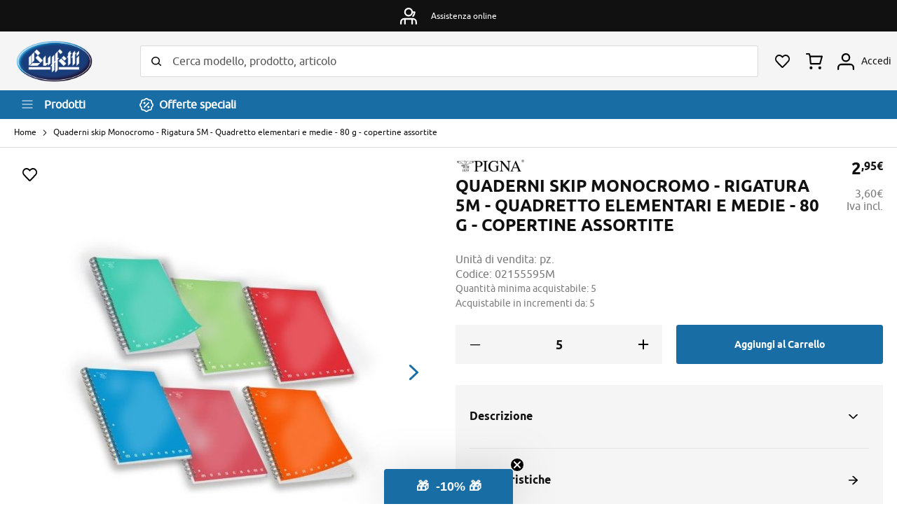

--- FILE ---
content_type: text/html; charset=UTF-8
request_url: https://buffetti.it/02155595M-02155595m.html
body_size: 23793
content:
<!doctype html>
<html lang="it">
    <head prefix="og: http://ogp.me/ns# fb: http://ogp.me/ns/fb# product: http://ogp.me/ns/product#">
        <script>
    var LOCALE = 'it\u002DIT';
    var BASE_URL = 'https\u003A\u002F\u002Fbuffetti.it\u002F';
    var require = {
        'baseUrl': 'https\u003A\u002F\u002Fbuffetti.it\u002Fstatic\u002Fversion1753712671\u002Ffrontend\u002FBuffetti\u002Fbuffetti_update\u002Fit_IT'
    };</script>        <meta charset="utf-8"/>
<meta name="title" content="Quaderni skip Monocromo - Rigatura 5M - Quadretto elementari e medie - 80 g - copertine assortite"/>
<meta name="description" content="Quaderni skip Monocromo - Rigatura 5M - Quadretto elementari e medie - 80 g - copertine assortite"/>
<meta name="robots" content="INDEX,FOLLOW"/>
<meta name="viewport" content="width=device-width, initial-scale=1"/>
<meta name="format-detection" content="telephone=no"/>
<title>Quaderni skip Monocromo - Rigatura 5M - Quadretto elementari e medie - 80 g - copertine assortite</title>
<link  rel="stylesheet" type="text/css"  media="all" href="https://buffetti.it/static/version1753712671/frontend/Buffetti/buffetti_update/it_IT/mage/calendar.css" />
<link  rel="stylesheet" type="text/css"  media="all" href="https://buffetti.it/static/version1753712671/frontend/Buffetti/buffetti_update/it_IT/css/styles-m.css" />
<link  rel="stylesheet" type="text/css"  media="all" href="https://buffetti.it/static/version1753712671/frontend/Buffetti/buffetti_update/it_IT/css/videojs/video-js.css" />
<link  rel="stylesheet" type="text/css"  media="all" href="https://buffetti.it/static/version1753712671/frontend/Buffetti/buffetti_update/it_IT/Amasty_Base/vendor/slick/amslick.min.css" />
<link  rel="stylesheet" type="text/css"  media="all" href="https://buffetti.it/static/version1753712671/frontend/Buffetti/buffetti_update/it_IT/Amasty_Label/vendor/tooltipster/css/tooltipster.min.css" />
<link  rel="stylesheet" type="text/css"  media="all" href="https://buffetti.it/static/version1753712671/frontend/Buffetti/buffetti_update/it_IT/Amasty_ShopbyBase/css/swiper.min.css" />
<link  rel="stylesheet" type="text/css"  media="all" href="https://buffetti.it/static/version1753712671/frontend/Buffetti/buffetti_update/it_IT/Amasty_Storelocator/vendor/chosen/chosen.min.css" />
<link  rel="stylesheet" type="text/css"  media="all" href="https://buffetti.it/static/version1753712671/frontend/Buffetti/buffetti_update/it_IT/Clerk_Clerk/css/powerstep.css" />
<link  rel="stylesheet" type="text/css"  media="all" href="https://buffetti.it/static/version1753712671/frontend/Buffetti/buffetti_update/it_IT/Buffetti_FloatingLabels/css/source/floating_labels.css" />
<link  rel="stylesheet" type="text/css"  media="all" href="https://buffetti.it/static/version1753712671/frontend/Buffetti/buffetti_update/it_IT/IPlusService_XPay/css/nexi-xpay.css" />
<link  rel="stylesheet" type="text/css"  media="all" href="https://buffetti.it/static/version1753712671/frontend/Buffetti/buffetti_update/it_IT/mage/gallery/gallery.css" />
<link  rel="stylesheet" type="text/css"  media="all" href="https://buffetti.it/static/version1753712671/frontend/Buffetti/buffetti_update/it_IT/Buffetti_ExtDetails/css/social.css" />
<link  rel="stylesheet" type="text/css"  media="all" href="https://buffetti.it/static/version1753712671/frontend/Buffetti/buffetti_update/it_IT/Nwdthemes_Revslider/public/assets/css/rs6.min.css" />
<link  rel="stylesheet" type="text/css"  media="screen and (min-width: 768px)" href="https://buffetti.it/static/version1753712671/frontend/Buffetti/buffetti_update/it_IT/css/styles-l.css" />
<link  rel="stylesheet" type="text/css"  media="print" href="https://buffetti.it/static/version1753712671/frontend/Buffetti/buffetti_update/it_IT/css/print.css" />
<script  type="text/javascript"  src="https://buffetti.it/static/version1753712671/frontend/Buffetti/buffetti_update/it_IT/requirejs/require.js"></script>
<script  type="text/javascript"  src="https://buffetti.it/static/version1753712671/frontend/Buffetti/buffetti_update/it_IT/mage/requirejs/mixins.js"></script>
<script  type="text/javascript"  src="https://buffetti.it/static/version1753712671/frontend/Buffetti/buffetti_update/it_IT/requirejs-config.js"></script>
<script  type="text/javascript"  src="https://buffetti.it/static/version1753712671/frontend/Buffetti/buffetti_update/it_IT/js/buffetti_evo.js"></script>
<script  type="text/javascript"  src="https://buffetti.it/static/version1753712671/frontend/Buffetti/buffetti_update/it_IT/js/menu_update.js"></script>
<script  type="text/javascript"  src="https://buffetti.it/static/version1753712671/frontend/Buffetti/buffetti_update/it_IT/IPlusService_XPay/js/pagodil-sticker.min.js"></script>
<link rel="preload" as="font" crossorigin="anonymous" href="https://buffetti.it/static/version1753712671/frontend/Buffetti/buffetti_update/it_IT/fonts/opensans/light/opensans-300.woff2" />
<link rel="preload" as="font" crossorigin="anonymous" href="https://buffetti.it/static/version1753712671/frontend/Buffetti/buffetti_update/it_IT/fonts/opensans/regular/opensans-400.woff2" />
<link rel="preload" as="font" crossorigin="anonymous" href="https://buffetti.it/static/version1753712671/frontend/Buffetti/buffetti_update/it_IT/fonts/opensans/semibold/opensans-600.woff2" />
<link rel="preload" as="font" crossorigin="anonymous" href="https://buffetti.it/static/version1753712671/frontend/Buffetti/buffetti_update/it_IT/fonts/opensans/bold/opensans-700.woff2" />
<link rel="preload" as="font" crossorigin="anonymous" href="https://buffetti.it/static/version1753712671/frontend/Buffetti/buffetti_update/it_IT/fonts/Luma-Icons.woff2" />
<link rel="preload" as="font" crossorigin="anonymous" href="https://buffetti.it/static/version1753712671/frontend/Buffetti/buffetti_update/it_IT/fonts/ubuntu/ubuntu-regular-webfont.woff2" />
<link  rel="canonical" href="https://buffetti.it/02155595M-quaderni_skip_monocromo___rigatura_5m___quadretto_elementari_e_medie___80_g___copertine_assortite.html" />
<link  rel="icon" type="image/x-icon" href="https://buffetti.it/media/favicon/default/favicon_buffetti.png" />
<link  rel="shortcut icon" type="image/x-icon" href="https://buffetti.it/media/favicon/default/favicon_buffetti.png" />
<meta name="google-site-verification" content="UuX-l0HHUGyS1iU69ubkXo-qdydT2FNY9e7fOea1F7U" />
<script type="text/javascript" src="https://contattaim01.buffetti.it/webchat/ec.js" defer></script>
<style>#ellyChatFade {display:none}</style>
            <script>
        window.dataLayer = window.dataLayer || [];
    </script>
            <!-- Google Tag Manager -->
<script>(function(w,d,s,l,i){w[l]=w[l]||[];w[l].push({'gtm.start':
new Date().getTime(),event:'gtm.js'});var f=d.getElementsByTagName(s)[0],
j=d.createElement(s),dl=l!='dataLayer'?'&l='+l:'';j.async=true;j.src=
'https://www.googletagmanager.com/gtm.js?id='+i+dl;f.parentNode.insertBefore(j,f);
})(window,document,'script','dataLayer','GTM-KP9NKKX');</script>
<!-- End Google Tag Manager -->    <!-- BEGIN GOOGLE ANALYTICS CODE -->
<script type="text/x-magento-init">
{
    "*": {
        "Magento_GoogleAnalytics/js/google-analytics": {
            "isCookieRestrictionModeEnabled": 0,
            "currentWebsite": 1,
            "cookieName": "user_allowed_save_cookie",
            "ordersTrackingData": [],
            "pageTrackingData": {"optPageUrl":"","isAnonymizedIpActive":true,"accountId":"UA-15867504-11"}        }
    }
}
</script>
<!-- END GOOGLE ANALYTICS CODE -->
    <script type="text/x-magento-init">
        {
            "*": {
                "Magento_PageCache/js/form-key-provider": {
                    "isPaginationCacheEnabled":
                        0                }
            }
        }
    </script>
<script type="text/x-magento-init">
{
    "body": {
        "magepow/ajaxcompare" : {
            "popupTTL"       : "10",
            "showLoader"     : "0"        
        }
    }
}
</script>
<meta property="og:type" content="product" />
<meta property="og:title"
      content="Quaderni&#x20;skip&#x20;Monocromo&#x20;-&#x20;Rigatura&#x20;5M&#x20;-&#x20;Quadretto&#x20;elementari&#x20;e&#x20;medie&#x20;-&#x20;80&#x20;g&#x20;-&#x20;copertine&#x20;assortite" />
<meta property="og:image"
      content="https://buffetti.it/media/catalog/product/cache/fc44c50f62ce2dbc56c42d88fca4c7a6/9/6/96777_96777_02155604M_spirale_monocromo_15946.jpg" />
<meta property="og:description"
      content="" />
<meta property="og:url" content="https://buffetti.it/02155595M-quaderni_skip_monocromo___rigatura_5m___quadretto_elementari_e_medie___80_g___copertine_assortite.html" />
    <meta property="product:price:amount" content="3.599001"/>
    <meta property="product:price:currency"
      content="EUR"/>
<meta name="generator" content="Powered by Slider Revolution 6.5.3.3 - responsive, Mobile-Friendly Slider Plugin with comfortable drag and drop interface." />
<script type="text/javascript">define("setREVStartSize",function(){return function(t){window.RSIW=void 0===window.RSIW?window.innerWidth:window.RSIW,window.RSIH=void 0===window.RSIH?window.innerHeight:window.RSIH;try{var h=0===(h=document.getElementById(t.c).parentNode.offsetWidth)||isNaN(h)?window.RSIW:h;if(t.tabw=void 0===t.tabw?0:parseInt(t.tabw),t.thumbw=void 0===t.thumbw?0:parseInt(t.thumbw),t.tabh=void 0===t.tabh?0:parseInt(t.tabh),t.thumbh=void 0===t.thumbh?0:parseInt(t.thumbh),t.tabhide=void 0===t.tabhide?0:parseInt(t.tabhide),t.thumbhide=void 0===t.thumbhide?0:parseInt(t.thumbhide),t.mh=void 0===t.mh||""==t.mh||"auto"===t.mh?0:parseInt(t.mh,0),"fullscreen"===t.layout||"fullscreen"===t.l)w=Math.max(t.mh,window.RSIH);else{for(var e in t.gw=Array.isArray(t.gw)?t.gw:[t.gw],t.rl)void 0!==t.gw[e]&&0!==t.gw[e]||(t.gw[e]=t.gw[e-1]);for(var e in t.gh=void 0===t.el||""===t.el||Array.isArray(t.el)&&0==t.el.length?t.gh:t.el,t.gh=Array.isArray(t.gh)?t.gh:[t.gh],t.rl)void 0!==t.gh[e]&&0!==t.gh[e]||(t.gh[e]=t.gh[e-1]);var i,n=new Array(t.rl.length),r=0;for(e in t.tabw=t.tabhide>=h?0:t.tabw,t.thumbw=t.thumbhide>=h?0:t.thumbw,t.tabh=t.tabhide>=h?0:t.tabh,t.thumbh=t.thumbhide>=h?0:t.thumbh,t.rl)n[e]=t.rl[e]<window.RSIW?0:t.rl[e];for(e in i=n[0],n)i>n[e]&&0<n[e]&&(i=n[e],r=e);var h=h>t.gw[r]+t.tabw+t.thumbw?1:(h-(t.tabw+t.thumbw))/t.gw[r],w=t.gh[r]*h+(t.tabh+t.thumbh)}void 0===window.rs_init_css&&(window.rs_init_css=document.head.appendChild(document.createElement("style"))),document.getElementById(t.c).height=w+"px",window.rs_init_css.innerHTML+="#"+t.c+"_wrapper { height: "+w+"px }"}catch(t){console.log("Failure at Presize of Slider:"+t)}}});</script>
    </head>
    <body data-container="body"
          data-mage-init='{"loaderAjax": {}, "loader": { "icon": "https://buffetti.it/static/version1753712671/frontend/Buffetti/buffetti_update/it_IT/images/loader-2.gif"}}'
        id="html-body" class="catalog-product-view product-02155595m-quaderni_skip_monocromo___rigatura_5m___quadretto_elementari_e_medie___80_g___copertine_assortite page-layout-1column">
            <!-- Google Tag Manager (noscript) -->
<noscript><iframe src="https://www.googletagmanager.com/ns.html?id=GTM-KP9NKKX"
height="0" width="0" style="display:none;visibility:hidden"></iframe></noscript>
<!-- End Google Tag Manager (noscript) -->
<script type="text/x-magento-init">
    {
        "*": {
            "Magento_PageBuilder/js/widget-initializer": {
                "config": {"[data-content-type=\"slider\"][data-appearance=\"default\"]":{"Magento_PageBuilder\/js\/content-type\/slider\/appearance\/default\/widget":false},"[data-content-type=\"map\"]":{"Magento_PageBuilder\/js\/content-type\/map\/appearance\/default\/widget":false},"[data-content-type=\"row\"]":{"Magento_PageBuilder\/js\/content-type\/row\/appearance\/default\/widget":false},"[data-content-type=\"tabs\"]":{"Magento_PageBuilder\/js\/content-type\/tabs\/appearance\/default\/widget":false},"[data-content-type=\"slide\"]":{"Magento_PageBuilder\/js\/content-type\/slide\/appearance\/default\/widget":{"buttonSelector":".pagebuilder-slide-button","showOverlay":"hover","dataRole":"slide"}},"[data-content-type=\"banner\"]":{"Magento_PageBuilder\/js\/content-type\/banner\/appearance\/default\/widget":{"buttonSelector":".pagebuilder-banner-button","showOverlay":"hover","dataRole":"banner"}},"[data-content-type=\"buttons\"]":{"Magento_PageBuilder\/js\/content-type\/buttons\/appearance\/inline\/widget":false},"[data-content-type=\"products\"][data-appearance=\"carousel\"]":{"Magento_PageBuilder\/js\/content-type\/products\/appearance\/carousel\/widget":false}},
                "breakpoints": {"desktop":{"label":"Desktop","stage":true,"default":true,"class":"desktop-switcher","icon":"Magento_PageBuilder::css\/images\/switcher\/switcher-desktop.svg","conditions":{"min-width":"1024px"},"options":{"products":{"default":{"slidesToShow":"5"}}}},"tablet":{"conditions":{"max-width":"1024px","min-width":"768px"},"options":{"products":{"default":{"slidesToShow":"4"},"continuous":{"slidesToShow":"3"}}}},"mobile":{"label":"Mobile","stage":true,"class":"mobile-switcher","icon":"Magento_PageBuilder::css\/images\/switcher\/switcher-mobile.svg","media":"only screen and (max-width: 768px)","conditions":{"max-width":"768px","min-width":"640px"},"options":{"products":{"default":{"slidesToShow":"3"}}}},"mobile-small":{"conditions":{"max-width":"640px"},"options":{"products":{"default":{"slidesToShow":"2"},"continuous":{"slidesToShow":"1"}}}}}            }
        }
    }
</script>

<div class="cookie-status-message" id="cookie-status">
    The store will not work correctly when cookies are disabled.</div>
<script type="text&#x2F;javascript">document.querySelector("#cookie-status").style.display = "none";</script>
<script type="text/x-magento-init">
    {
        "*": {
            "cookieStatus": {}
        }
    }
</script>

<script type="text/x-magento-init">
    {
        "*": {
            "mage/cookies": {
                "expires": null,
                "path": "\u002F",
                "domain": ".buffetti.it",
                "secure": true,
                "lifetime": "3600"
            }
        }
    }
</script>
    <noscript>
        <div class="message global noscript">
            <div class="content">
                <p>
                    <strong>I JavaScript sembrano essere disabilitati nel tuo browser.</strong>
                    <span>
                        Per una migliore esperienza sul nostro sito, assicurati di attivare i javascript nel tuo browser.                    </span>
                </p>
            </div>
        </div>
    </noscript>

<script>
    window.cookiesConfig = window.cookiesConfig || {};
    window.cookiesConfig.secure = true;
</script><script>    require.config({
        map: {
            '*': {
                wysiwygAdapter: 'mage/adminhtml/wysiwyg/tiny_mce/tinymce5Adapter'
            }
        }
    });</script><script>
    require.config({
        paths: {
            googleMaps: 'https\u003A\u002F\u002Fmaps.googleapis.com\u002Fmaps\u002Fapi\u002Fjs\u003Fv\u003D3\u0026key\u003D'
        },
        config: {
            'Magento_PageBuilder/js/utils/map': {
                style: ''
            },
            'Magento_PageBuilder/js/content-type/map/preview': {
                apiKey: '',
                apiKeyErrorMessage: 'You\u0020must\u0020provide\u0020a\u0020valid\u0020\u003Ca\u0020href\u003D\u0027https\u003A\u002F\u002Fbuffetti.it\u002Fadminhtml\u002Fsystem_config\u002Fedit\u002Fsection\u002Fcms\u002F\u0023cms_pagebuilder\u0027\u0020target\u003D\u0027_blank\u0027\u003EGoogle\u0020Maps\u0020API\u0020key\u003C\u002Fa\u003E\u0020to\u0020use\u0020a\u0020map.'
            },
            'Magento_PageBuilder/js/form/element/map': {
                apiKey: '',
                apiKeyErrorMessage: 'You\u0020must\u0020provide\u0020a\u0020valid\u0020\u003Ca\u0020href\u003D\u0027https\u003A\u002F\u002Fbuffetti.it\u002Fadminhtml\u002Fsystem_config\u002Fedit\u002Fsection\u002Fcms\u002F\u0023cms_pagebuilder\u0027\u0020target\u003D\u0027_blank\u0027\u003EGoogle\u0020Maps\u0020API\u0020key\u003C\u002Fa\u003E\u0020to\u0020use\u0020a\u0020map.'
            },
        }
    });
</script>

<script>
    require.config({
        shim: {
            'Magento_PageBuilder/js/utils/map': {
                deps: ['googleMaps']
            }
        }
    });
</script>


<div class="page-wrapper"><div class="top-bar"> <div id="topbar-message-slider" class="topbar-message-slider" data-decoded="true"><div class="slide-message"><span class="ico negozio"></span><span class="message">Consegna sempre gratuita in negozio</span></div><div class="slide-message"><span class="ico reso"></span><span class="message">Reso facile</span></div><div class="slide-message"><span class="ico assistenza"></span><span class="message">Assistenza online</span></div><div class="slide-message"><span class="ico quantita"></span><span class="message">Spedizione gratuita a partire da 49 euro</span></div></div>
<script>
    require([
        'jquery',
        'slick'
    ], function ($) {
        $(document).ready(function () {
            $(".topbar-message-slider").slick({
                infinite: true,
                slidesToShow: 1,
                slidesToScroll: 1,
                arrows: false,
                autoplay: true,
                autoplaySpeed: 6000
            })
        })
    });
</script>
</div><header class="page-header"><div class="header content"><div class="header-left"><a
    class="logo"
    href="https://buffetti.it/"
    title="Buffetti&#x20;Shop&#x3A;&#x20;Forniture&#x20;Ufficio,&#x20;Cartucce&#x20;e&#x20;Toner,&#x20;Arredo&#x20;e&#x20;Cancelleria"
    aria-label="store logo">
    <img src="https://buffetti.it/static/version1753712671/frontend/Buffetti/buffetti_update/it_IT/images/logo.png"
         title="Buffetti&#x20;Shop&#x3A;&#x20;Forniture&#x20;Ufficio,&#x20;Cartucce&#x20;e&#x20;Toner,&#x20;Arredo&#x20;e&#x20;Cancelleria"
         alt="Buffetti&#x20;Shop&#x3A;&#x20;Forniture&#x20;Ufficio,&#x20;Cartucce&#x20;e&#x20;Toner,&#x20;Arredo&#x20;e&#x20;Cancelleria"
            width="68"            height="83"    />
</a>
</div><div class="header-center"><div class="block block-search">
    <div class="block block-title"><strong>Cerca</strong></div>
    <div class="block block-content">
        <form class="form minisearch" id="search_mini_form"
              action="https://buffetti.it/catalogsearch/result/" method="get">
                        <div class="field search">
                <label class="label" for="search" data-role="minisearch-label">
                    <span>Cerca</span>
                </label>
                <div class="control">
                    <input id="search"
                           data-mage-init='{
                            "quickSearch": {
                                "formSelector": "#search_mini_form",
                                "url": "https://buffetti.it/consumabili/ajax/suggest/",
                                "destinationSelector": "#search_autocomplete",
                                "minSearchLength": "3"
                            }
                        }'
                           type="text"
                           name="q"
                           value=""
                           placeholder="Cerca&#x20;modello,&#x20;prodotto,&#x20;articolo"
                           class="input-text"
                           maxlength="128"
                           role="combobox"
                           aria-haspopup="false"
                           aria-autocomplete="both"
                           autocomplete="off"
                           aria-expanded="false"/>
                    <div id="search_autocomplete" class="search-autocomplete"></div>
                    <div class="nested">
    <a class="action advanced" href="https://buffetti.it/catalogsearch/advanced/" data-action="advanced-search">
        Ricerca avanzata    </a>
</div>
                </div>
            </div>
            <div class="actions">
                <button type="submit"
                        title="Cerca"
                        class="action search"
                        aria-label="Search"
                >
                    <span>Cerca</span>
                </button>
            </div>
        </form>
    </div>
</div>
</div><div class="header-right"><ul class="header links"><li class="link wishlist trigger-account-wishlist" data-bind="scope: 'wishlist'">
    <a href="#"><span class="link-label">I miei preferiti</span>
        <!-- ko if: wishlist().counter -->
        <span data-bind="text: wishlist().items.length" class="counter qty"></span>
        <!-- /ko -->
    </a>
</li>
<script type="text/x-magento-init">
    {
        "*": {
            "Magento_Ui/js/core/app": {
                "components": {
                    "wishlist": {
                        "component": "Magento_Wishlist/js/view/wishlist"
                    }
                }
            }
        }
    }

</script>
</ul>
<div data-block="minicart" class="minicart-wrapper">
    <a class="action showcart" href="https://buffetti.it/checkout/cart/"
       data-bind="scope: 'minicart_content'">
        <span class="text">Carrello</span>
        <span class="counter qty empty"
              data-bind="css: { empty: !!getCartParam('summary_count') == false && !isLoading() },
               blockLoader: isLoading">
            <span class="counter-number">
                <!-- ko if: getCartParam('summary_count') -->
                <!-- ko text: getCartParam('summary_count').toLocaleString(window.LOCALE) --><!-- /ko -->
                <!-- /ko -->
            </span>
            <span class="counter-label">
            <!-- ko if: getCartParam('summary_count') -->
                <!-- ko text: getCartParam('summary_count').toLocaleString(window.LOCALE) --><!-- /ko -->
                <!-- ko i18n: 'items' --><!-- /ko -->
            <!-- /ko -->
            </span>
        </span>
    </a>
                    <script>            require(['jquery'], function ($) {
                $('a.action.showcart').on('click', function() {
                    $(document.body).trigger('processStart');
                });
            });</script>        <script>window.checkout = {"shoppingCartUrl":"https:\/\/buffetti.it\/checkout\/cart\/","checkoutUrl":"https:\/\/buffetti.it\/checkout\/","updateItemQtyUrl":"https:\/\/buffetti.it\/checkout\/sidebar\/updateItemQty\/","removeItemUrl":"https:\/\/buffetti.it\/checkout\/sidebar\/removeItem\/","imageTemplate":"Magento_Catalog\/product\/image_with_borders","baseUrl":"https:\/\/buffetti.it\/","minicartMaxItemsVisible":2,"websiteId":"1","maxItemsToDisplay":20,"storeId":"1","storeGroupId":"1","customerLoginUrl":"https:\/\/buffetti.it\/customer\/account\/login\/referer\/aHR0cHM6Ly9idWZmZXR0aS5pdC8wMjE1NTU5NU0tMDIxNTU1OTVtLmh0bWw~\/","isRedirectRequired":false,"autocomplete":"off","captcha":{"user_login":{"isCaseSensitive":false,"imageHeight":50,"imageSrc":"","refreshUrl":"https:\/\/buffetti.it\/captcha\/refresh\/","isRequired":false,"timestamp":1769102373}}}</script>    <script type="text/x-magento-init">
    {
        "[data-block='minicart']": {
            "Magento_Ui/js/core/app": {"components":{"minicart_content":{"children":{"subtotal.container":{"children":{"subtotal":{"children":{"subtotal.totals":{"config":{"display_cart_subtotal_incl_tax":0,"display_cart_subtotal_excl_tax":1,"template":"Magento_Tax\/checkout\/minicart\/subtotal\/totals"},"children":{"subtotal.totals.msrp":{"component":"Magento_Msrp\/js\/view\/checkout\/minicart\/subtotal\/totals","config":{"displayArea":"minicart-subtotal-hidden","template":"Magento_Msrp\/checkout\/minicart\/subtotal\/totals"}}},"component":"Magento_Tax\/js\/view\/checkout\/minicart\/subtotal\/totals"}},"component":"uiComponent","config":{"template":"Magento_Checkout\/minicart\/subtotal"}}},"component":"uiComponent","config":{"displayArea":"subtotalContainer"}},"item.renderer":{"component":"Magento_Checkout\/js\/view\/cart-item-renderer","config":{"displayArea":"defaultRenderer","template":"Magento_Checkout\/minicart\/item\/default"},"children":{"item.image":{"component":"Magento_Catalog\/js\/view\/image","config":{"template":"Magento_Catalog\/product\/image","displayArea":"itemImage"}},"checkout.cart.item.price.sidebar":{"component":"uiComponent","config":{"template":"Magento_Checkout\/minicart\/item\/price","displayArea":"priceSidebar"}}}},"extra_info":{"component":"uiComponent","config":{"displayArea":"extraInfo"}},"promotion":{"component":"uiComponent","config":{"displayArea":"promotion"}}},"config":{"itemRenderer":{"default":"defaultRenderer","simple":"defaultRenderer","virtual":"defaultRenderer"},"template":"Magento_Checkout\/minicart\/content"},"component":"Magento_Checkout\/js\/view\/minicart"}},"types":[]}        },
        "*": {
            "Magento_Ui/js/block-loader": "https\u003A\u002F\u002Fbuffetti.it\u002Fstatic\u002Fversion1753712671\u002Ffrontend\u002FBuffetti\u002Fbuffetti_update\u002Fit_IT\u002Fimages\u002Floader\u002D1.gif"
        }
    }
    </script>
</div>
<ul class="custom-links"><li class="link account"><a href="#" class="trigger-login"><span class="link-label">
            Accedi</span>
       
</a></li>
<li class="link coupon"><a href="#" class="trigger-account-coupon"><span class="link-label">Coupon</span></a></li>

</ul>    <div class="login-container"><div class="block block-customer-login">
        <div class="block-title" id="block-customer-login-heading-container" style="display: none;">
        <strong id="block-customer-login-heading"></strong>
    </div>
    <div class="block-content" aria-labelledby="block-customer-login-heading">
        <form class="form form-login"
              action="https://buffetti.it/customer/account/loginPost/"
              method="post"
              id="login-form"
              data-mage-init='{"validation":{}}'>
            <input type="hidden" name="uenc" value="" id="login-uenc"/>
            <input name="form_key" type="hidden" value="pcfqUw8CoKCGUl2L" />            <fieldset class="fieldset login" data-hasrequired="* Campi obbligatori">
                <div class="field with-icon email required">
                    <label class="label" for="email"><span>Email</span></label>
                    <div class="control">
                        <input name="login[username]" value=""
                             autocomplete="off"                               id="email" type="email" class="input-text"
                               title="Email"
                               data-mage-init='{"mage/trim-input":{}}'
                               data-validate="{required:true, 'validate-email':true}">
                    </div>
                </div>
                <div class="field with-icon password required">
                    <label for="pass" class="label"><span>Password</span></label>
                    <div class="control">
                        <input name="login[password]" type="password"
                             autocomplete="off"                               class="input-text" id="pass"
                               title="Password"
                               data-validate="{required:true}">
                    </div>
                </div>
                                <div class="actions-toolbar">
                    <div class="primary"><button type="submit" class="action login primary" name="send" id="send2"><span>Accedi</span></button></div>
                    <div class="secondary"><a class="action remind" href="https://buffetti.it/customer/account/forgotpassword/"><span>Hai dimenticato la password?</span></a></div>
                </div>
            </fieldset>
        </form>
    </div>
    <script type="text/x-magento-init">
        {
            "*": {
                "Magento_Customer/js/block-submit-on-send": {
                    "formId": "login-form"
                }
            }
        }
    </script>
</div>
<div class="block block-new-customer">
        <span id="block-new-customer-heading" role="heading" aria-level="2">Sei un nuovo cliente?</span><a href="https://buffetti.it/customer/account/create/" class="action create primary"><span>Crea un Account</span></a>
</div>
</div><script type="text/javascript">
    require([
        "jquery",
        "Magento_Ui/js/modal/modal",
        "mage/url"
    ],function($, modal, urlBuilder) {

        let loginOptions = {
            type: 'slide',
            modalClass: 'buffetti-login',
            buttons: []
        };
        let accountOptions = {
            type: 'slide',
            modalClass: 'buffetti-my-account',
            buttons: []
        }

        let loginContainer = $('.login-container');
        let accountContainer = $('.my-account-container');

        if (loginContainer.length > 0) {
            modal(loginOptions, loginContainer);
            $(".trigger-login").click(function() {
                $('.login-container').modal('openModal');
            });
            $(".trigger-account-coupon").click(function() {
                $('.login-container').modal('openModal');
            });
            $(".trigger-account-wishlist").click(function() {
                $('.login-container').modal('openModal');
            });
        }
        if (accountContainer.length > 0) {
            modal(accountOptions, accountContainer);
            $(".trigger-login").click(function() {
                $('.my-account-container').modal('openModal');
            });
            $(".trigger-account-coupon").click(function() {
                let redirectCouponUrl = urlBuilder.build('coupon/listing');
                window.location.href = redirectCouponUrl;
            });
            $(".trigger-account-wishlist").click(function() {
                let redirectWishlistUrl = urlBuilder.build('wishlist');
                window.location.href = redirectWishlistUrl;
            });
        }
    });
</script>
</div></div><div class="header-bar"><div class="header-bar-content"><div class="toggle-nav-container">
    <span data-action="toggle-nav" class="action nav-toggle"><span>Toggle Nav</span></span>
    <span class="text">Prodotti</span>
</div><a href="https://buffetti.it/offerte-speciali.html/" class="special-offers-link"><span>Offerte speciali</span></a></div></div><script type="application/javascript" async
 src="https://static.klaviyo.com/onsite/js/klaviyo.js?company_id=XsSJjY"></script>

    <script type="text/x-magento-init">
        {
            "*": {
                "KlaviyoCustomerData": {}
            }
        }
    </script>
</header>    <div class="sections nav-sections">
                <div class="section-items nav-sections-items"
             data-mage-init='{"tabs":{"openedState":"active"}}'>
                            
                <div class="mobile-menu-header">
                    <div class="mobile-header-logo">
    <div class="logo"></div>
    <span class="action-close"></span>
</div>
<div class="mobile-header-search">
    <div class="block block-mobile-search">
    <div class="block block-content">
        <form class="form mobile-search" id="search_mobile_form"
              action="https://buffetti.it/catalogsearch/result/" method="get">
            <div class="field mobile-search">
                <div class="control">
                    <input id="mobile_search"
                                                    data-mage-init='{"quickSearch":{
                                    "formSelector":"#search_mobile_form",
                                    "url":"https://buffetti.it/consumabili/ajax/suggest/",
                                    "destinationSelector":"#mobile_search_autocomplete",
                                    "minSearchLength":"3"}
                               }'
                                                   type="text"
                           name="q"
                           value=""
                           placeholder="Cerca&#x20;modello,&#x20;prodotto,&#x20;articolo"
                           class="input-text"
                           maxlength="128"
                           role="combobox"
                           aria-haspopup="false"
                           aria-autocomplete="both"
                           autocomplete="off"
                           aria-expanded="false"/>
                    <div id="mobile_search_autocomplete" class="search-autocomplete"></div>
                                    </div>
                <div class="actions">
                    <button type="submit"
                            title="Cerca"
                            class="action search"
                            aria-label="Search"
                    >
                        <span>Cerca</span>
                    </button>
                </div>
            </div>
        </form>
    </div>
</div>
</div>
<div class="mobile-header-toolbar">
    <div class="link wishlist" data-bind="scope: 'wishlist'">
        <a class="action wishlitshow"  href="/wishlist/">
            <span class="link-label">Preferito</span>
            <!-- ko if: wishlist().counter -->
            <span data-bind="text: wishlist().items.length" class="counter qty"></span>
            <!-- /ko -->
        </a>
    </div>
    <div class="link minicart-wrapper">
        <a class="action showcart" href="/checkout/cart/" data-bind="scope: 'minicart_content'">
            <span class="text">Carrello</span>
            <span class="counter qty empty" data-bind="css: { empty: !!getCartParam('summary_count') == false &amp;&amp; !isLoading() },
                   blockLoader: isLoading">
                <span class="counter-number"><!-- ko text: getCartParam('summary_count') --><!-- /ko --></span>
                <span class="counter-label">
                <!-- ko if: getCartParam('summary_count') --><!-- /ko -->
                </span>
            </span>
        </a>
    </div>
    <div class="link account">
        <a href="#" class="trigger-login">
            <span class="link-label">Profilo</span>
        </a>
    </div>
    <div class="link coupon">
        <a href="#">
            <span class="link-label">Coupon</span>
        </a>
    </div>
</div>


<script>
/* CLOSING MENU ACTION */

require([
    'jquery'], function ($) {

    $(document).ready(function () {
        $('.action-close').click(function () {
            $('html').hasClass("nav-before-open nav-open");
            $('html').removeClass("nav-before-open nav-open");

        });
    });

});

</script>
                </div>

                <div class="section-item-content nav-sections-item-content"
                     id="store.menu"
                     data-role="content">
                    <div class="action-close-wrapper">
    <span class="action-close"></span>
</div>
<nav class="navigation" data-action="navigation">
    <ul data-mage-init='{"menu":{"responsive":false, "expanded":true, "position":{"my":"left top","at":"left bottom"}}}'>
        <li class="nav-level category-item ui-menu-item " data-modal-id="54649" data-level-id="2" data-cat-url="https://buffetti.it/software" ><a href="https://buffetti.it/software"><span>Software</span></a><li class="level0 nav-1 category-item first level-top parent ui-menu-item " data-modal-id="57688" data-level-id="0" role="presentation"><a href="#" class="level-top ui-corner-all" id="ui-id-3" tabindex="-1" role="menuitem"><span>Servizi digitali</span></a><li class="level0 nav-2 category-item first level-top parent ui-menu-item " data-modal-id="56321" data-level-id="0" role="presentation"><a href="#" class="level-top ui-corner-all" id="ui-id-4" tabindex="-1" role="menuitem"><span>Prodotti per l'ufficio</span></a><li class="level0 nav-3 category-item first level-top parent ui-menu-item " data-modal-id="57231" data-level-id="0" role="presentation"><a href="#" class="level-top ui-corner-all" id="ui-id-5" tabindex="-1" role="menuitem"><span>Prodotti per la scuola</span></a><li class="nav-level category-item ui-menu-item " data-modal-id="34562" data-level-id="2" data-cat-url="https://buffetti.it/toner-e-cartucce.html" ><a href="https://buffetti.it/toner-e-cartucce.html"><span>Toner e cartucce</span></a><li class="level0 nav-4 category-item first level-top parent ui-menu-item " data-modal-id="54930" data-level-id="0" role="presentation"><a href="#" class="level-top ui-corner-all" id="ui-id-7" tabindex="-1" role="menuitem"><span>Sedie e arredo ufficio</span></a><li class="level0 nav-5 category-item first level-top parent ui-menu-item " data-modal-id="57345" data-level-id="0" role="presentation"><a href="#" class="level-top ui-corner-all" id="ui-id-8" tabindex="-1" role="menuitem"><span>Offerte speciali</span></a>    </ul>
</nav>
                </div>
                    </div>
    </div>
<div class="breadcrumbs"></div>
<script type="text/x-magento-init">
    {
        ".breadcrumbs": {
            "breadcrumbs": {"categoryUrlSuffix":".html","useCategoryPathInUrl":0,"product":"Quaderni skip Monocromo - Rigatura 5M - Quadretto elementari e medie - 80 g - copertine assortite"}        }
    }
</script>
<main id="maincontent" class="page-main"><a id="contentarea" tabindex="-1"></a>
<div class="page messages"><div data-placeholder="messages"></div>
<div data-bind="scope: 'messages'">
    <!-- ko if: cookieMessages && cookieMessages.length > 0 -->
    <div aria-atomic="true" role="alert" data-bind="foreach: { data: cookieMessages, as: 'message' }" class="messages">
        <div data-bind="attr: {
            class: 'message-' + message.type + ' ' + message.type + ' message',
            'data-ui-id': 'message-' + message.type
        }">
            <div data-bind="html: $parent.prepareMessageForHtml(message.text)"></div>
        </div>
    </div>
    <!-- /ko -->

    <!-- ko if: messages().messages && messages().messages.length > 0 -->
    <div aria-atomic="true" role="alert" class="messages" data-bind="foreach: {
        data: messages().messages, as: 'message'
    }">
        <div data-bind="attr: {
            class: 'message-' + message.type + ' ' + message.type + ' message',
            'data-ui-id': 'message-' + message.type
        }">
            <div data-bind="html: $parent.prepareMessageForHtml(message.text)"></div>
        </div>
    </div>
    <!-- /ko -->
</div>
<script type="text/x-magento-init">
    {
        "*": {
            "Magento_Ui/js/core/app": {
                "components": {
                        "messages": {
                            "component": "Magento_Theme/js/view/messages"
                        }
                    }
                }
            }
    }
</script>
</div><div class="columns"><div class="column main"><form data-product-sku="02155595M"
      action="https://buffetti.it/checkout/cart/add/uenc/aHR0cHM6Ly9idWZmZXR0aS5pdC8wMjE1NTU5NU0tMDIxNTU1OTVtLmh0bWw~/product/15946/" method="post"
      id="product_addtocart_form">
    <div class="media-product-info-container"><div class="product media">    <a href="#"
       class="action towishlist"
       data-post='{"action":"https:\/\/buffetti.it\/wishlist\/index\/add\/","data":{"product":15946,"uenc":"aHR0cHM6Ly9idWZmZXR0aS5pdC8wMjE1NTU5NU0tMDIxNTU1OTVtLmh0bWw~"}}'
       data-action="add-to-wishlist"><span>Aggiungi alla lista desideri</span></a>
<script type="text/x-magento-init">
    {
        "body": {
            "addToWishlist": {"productType":"simple","amgiftcardInfo":"[id^=am_giftcard]"}        }
    }
</script>
<a id="gallery-prev-area" tabindex="-1"></a>
<div class="action-skip-wrapper"><a class="action skip gallery-next-area"
   href="#gallery-next-area">
    <span>
        Vai alla fine della galleria di immagini    </span>
</a>
</div>

<div class="gallery-placeholder _block-content-loading" data-gallery-role="gallery-placeholder">
    <img
        alt="main product photo"
        class="gallery-placeholder__image"
        src="https://buffetti.it/media/catalog/product/cache/895042ac49a6141fad34b856d5844d12/9/6/96777_96777_02155604M_spirale_monocromo_15946.jpg"
    />
</div>

<script type="text/x-magento-init">
    {
        "[data-gallery-role=gallery-placeholder]": {
            "mage/gallery/gallery": {
                "mixins":["magnifier/magnify"],
                "magnifierOpts": {"fullscreenzoom":"20","top":"","left":"","width":"","height":"","eventType":"hover","enabled":false,"mode":"outside"},
                "data": [{"thumb":"https:\/\/buffetti.it\/media\/catalog\/product\/cache\/324000bbc326f73b8fd7896c74fc8171\/9\/6\/96777_96777_02155604M_spirale_monocromo_15946.jpg","img":"https:\/\/buffetti.it\/media\/catalog\/product\/cache\/895042ac49a6141fad34b856d5844d12\/9\/6\/96777_96777_02155604M_spirale_monocromo_15946.jpg","full":"https:\/\/buffetti.it\/media\/catalog\/product\/cache\/9bd57bb1cfc61b75025a3d20f408036d\/9\/6\/96777_96777_02155604M_spirale_monocromo_15946.jpg","caption":"Quaderni skip Monocromo - Rigatura 5M - Quadretto elementari e medie - 80 g - copertine assortite","position":"2","isMain":true,"type":"image","videoUrl":null},{"thumb":"https:\/\/buffetti.it\/media\/catalog\/product\/cache\/324000bbc326f73b8fd7896c74fc8171\/9\/2\/92902_92902_5M_15946.jpg","img":"https:\/\/buffetti.it\/media\/catalog\/product\/cache\/895042ac49a6141fad34b856d5844d12\/9\/2\/92902_92902_5M_15946.jpg","full":"https:\/\/buffetti.it\/media\/catalog\/product\/cache\/9bd57bb1cfc61b75025a3d20f408036d\/9\/2\/92902_92902_5M_15946.jpg","caption":"Quaderni skip Monocromo - Rigatura 5M - Quadretto elementari e medie - 80 g - copertine assortite","position":"3","isMain":false,"type":"image","videoUrl":null}],
                "options": {"nav":"thumbs","loop":true,"keyboard":true,"arrows":true,"allowfullscreen":true,"showCaption":false,"width":700,"thumbwidth":88,"thumbheight":110,"height":700,"transitionduration":500,"transition":"slide","navarrows":true,"navtype":"slides","navdir":"horizontal"},
                "fullscreen": {"nav":"thumbs","loop":true,"navdir":"horizontal","navarrows":false,"navtype":"slides","arrows":true,"showCaption":false,"transitionduration":500,"transition":"slide"},
                 "breakpoints": {"mobile":{"conditions":{"max-width":"767px"},"options":{"options":{"nav":"dots"}}}}            }
        }
    }
</script>
<script type="text/x-magento-init">
    {
        "[data-gallery-role=gallery-placeholder]": {
            "Magento_ProductVideo/js/fotorama-add-video-events": {
                "videoData": [{"mediaType":"image","videoUrl":null,"isBase":true},{"mediaType":"image","videoUrl":null,"isBase":false}],
                "videoSettings": [{"playIfBase":"0","showRelated":"0","videoAutoRestart":"0"}],
                "optionsVideoData": []            }
        }
    }
</script>
<div class="action-skip-wrapper"><a class="action skip gallery-prev-area"
   href="#gallery-prev-area">
    <span>
        Vai all&#039;inizio della galleria di immagini    </span>
</a>
</div><a id="gallery-next-area" tabindex="-1"></a>
<div class="media-action-add-to-cart">
<div class="product-add-form">
                    <input type="hidden" name="product" value="15946" />
            <input type="hidden" name="selected_configurable_option" value="" />
            <input type="hidden" name="related_product" id="related-products-field" value="" />
            <input type="hidden" name="item"  value="15946" />
            <input name="form_key" type="hidden" value="pcfqUw8CoKCGUl2L" />                                            
                </div>

<script type="text/x-magento-init">
    {
        "[data-role=priceBox][data-price-box=product-id-15946]": {
            "priceBox": {
                "priceConfig":  {"productId":"15946","priceFormat":{"pattern":"%s\u00a0\u20ac","precision":2,"requiredPrecision":2,"decimalSymbol":",","groupSymbol":".","groupLength":3,"integerRequired":false},"tierPrices":[]}            }
        }
    }
</script>
</div></div><div class="product-info-main"><div class="product-main-info-price-wrapper" data-product-id="15946" id="product-main-info-price-wrapper" data-role="priceBox" data-price-box="product-id-15946">
    <div class="product-main-info-container">
<div class="info-price-discount-label-container" id="info-price-discount-label-container" style="display:none">
    <div id="info-price-discount-label" class="info-price-discount-label">
        <span class="info-price-discount-label-text" id="info-price-discount-label-text">Offerta</span>
    </div>
</div>
<!--custom product logo after title in product page start -->
    <span class="brand-logo">
<img style="width:100px; height:auto;" src="https://buffetti.it/media/brand/107754_pigna.jpg" alt="107754_pigna.jpg">
</span>
<!--custom product logo after title in product page end--->
<div class="page-title-wrapper&#x20;product">
    <h1 class="page-title"
                >
        <span class="base" data-ui-id="page-title-wrapper" >Quaderni skip Monocromo - Rigatura 5M - Quadretto elementari e medie - 80 g - copertine assortite</span>    </h1>
    </div>
<div class="category-info">
        <span class="product-variant-color" id="product-variant-color"></span>
    <div class="product-variants-container" id="product-variants-container">
    </div>
</div>

<div class="info-price-left">
                <div class="regular-price-tax-incl discount discount-0" id="regular-price-tax-incl" style="display: none;">
                        <span class="price-int">3</span><span class="price-dec">,60</span><span class="currency">€</span>
        </div>
        <div class="info-price-discount-text" id="info-price-discount-text" style="display: none;">
            <span class="discount-text-prefix">Sconto del </span><span class="discount-text-number">0</span><span class="discount-text-suffix">%</span>
        </div>
                    <div class="product-udv" id="product-udv">
                <span class="text-vat">Unità di vendita:</span>
                <span class="text-vat">pz.</span>
            </div>
                            <div class="product-sku" id="buffetti-product-sku">
        <span class="text-label">Codice:</span>
        <span class="text-val">02155595M</span>
    </div>
    </div>
                    <div class="product-qty-data-container minimal-qty-info">
            <div class="qty-items current" id="qty-check-15946" data-qty-increment="5" data-min-qty="5" data-is-current="1">
                                    <span style="display: block"><span class="product-main-info-container">Quantità minima acquistabile: </span><span class="qtyValue prd-min-qty">5</span></span>
                                                    <span><span class="product-main-info-container">Acquistabile in incrementi da: </span><span class="qtyValue prd-inc-qty">5</span></span>
                            </div>
        </div>
    </div>    <div class="product-main-price-container">
<div class="info-price-right">
        <div class="final-price-tax-excl" id="final-price-tax-excl">
        <span class="price-int">2</span><span class="price-dec">,95</span><span class="currency">€</span>
    </div>
        <div class="final-price-tax-incl" id="final-price-tax-incl">
        <span class="price-int">3</span><span class="price-dec">,60</span><span class="currency">€</span>
        <span class="text-vat">Iva incl.</span>
    </div>
</div>
</div></div>

<script text="text/javascript">
  !function(){if(!window.klaviyo){window._klOnsite=window._klOnsite||[];try{window.klaviyo=new Proxy({},{get:function(n,i){return"push"===i?function(){var n;(n=window._klOnsite).push.apply(n,arguments)}:function(){for(var n=arguments.length,o=new Array(n),w=0;w<n;w++)o[w]=arguments[w];var t="function"==typeof o[o.length-1]?o.pop():void 0,e=new Promise((function(n){window._klOnsite.push([i].concat(o,[function(i){t&&t(i),n(i)}]))}));return e}}})}catch(n){window.klaviyo=window.klaviyo||[],window.klaviyo.push=function(){var n;(n=window._klOnsite).push.apply(n,arguments)}}}}();
  require(['domReady!'], function () {
    var klaviyo = window.klaviyo || [];
      klaviyo.push(['track', 'Viewed Product', {"ProductID":"15946","Name":"Quaderni skip Monocromo - Rigatura 5M - Quadretto elementari e medie - 80 g - copertine assortite","SKU":"02155595M","URL":"https:\/\/buffetti.it\/02155595M-quaderni_skip_monocromo___rigatura_5m___quadretto_elementari_e_medie___80_g___copertine_assortite.html","Price":"2.95","FinalPrice":"2.95","Categories":["Monocromo Skip 4 fori e microperforatura","Root Catalog","Default Category","Prodotti per la scuola","Speciale Scuola Pigna","Quaderni, blocchi notes e taccuini"],"ImageURL":"https:\/\/buffetti.it\/media\/catalog\/product\/cache\/fc44c50f62ce2dbc56c42d88fca4c7a6\/9\/6\/96777_96777_02155604M_spirale_monocromo_15946.jpg"}]);
      klaviyo.push(['trackViewedItem', {"Title":"Quaderni skip Monocromo - Rigatura 5M - Quadretto elementari e medie - 80 g - copertine assortite","ItemId":"15946","Url":"https:\/\/buffetti.it\/02155595M-quaderni_skip_monocromo___rigatura_5m___quadretto_elementari_e_medie___80_g___copertine_assortite.html","Categories":["Monocromo Skip 4 fori e microperforatura","Root Catalog","Default Category","Prodotti per la scuola","Speciale Scuola Pigna","Quaderni, blocchi notes e taccuini"],"Metadata":{"Price":"2.95"},"ImageURL":"https:\/\/buffetti.it\/media\/catalog\/product\/cache\/fc44c50f62ce2dbc56c42d88fca4c7a6\/9\/6\/96777_96777_02155604M_spirale_monocromo_15946.jpg"}]);
  });
</script>


<div data-bind="scope:'widget-pagodil-product-view-15946'">
    <!-- ko template: getTemplate() -->
    <!-- /ko -->
</div>

<script type="text/x-magento-init">
    {
        "*": {
            "Magento_Ui/js/core/app": {"components":{"widget-pagodil-product-view-15946":{"component":"IPlusService_XPay\/js\/view\/product\/product","displayArea":"after_price","config":{"template":"IPlusService_XPay\/product\/view"},"options":{"product_id":"15946","product_type_id":"simple","product_final_price":2.95,"product_final_price_in_cent":"295","is_widget_visible":false,"is_product_installable":true,"pagodil_min_amount":0,"pagodil_max_amount":10000000000,"pagodil_installments_number":null,"pagodil_logo_kind":"logo_1","pagodil_info_link":"https:\/\/www.pagodil.it\/e-commerce\/come-funziona\/","pagodil_language":"it"}}}}        }
    }
</script>
<div class="product-add-form">
                                                <div class="box-tocart">
        <div class="fieldset">
                        <div class="field qty">
                <span id="decreaseQty" class="action decrease"></span>
                <div class="control" >
                    <input type="number"
                           name="qty"
                           value="5"
                           id="qty"
                           min="5"
                           step="5"
                           class="input-text qty"
                           data-validate="{&quot;required-number&quot;:true,&quot;validate-item-quantity&quot;:{&quot;maxAllowed&quot;:10000,&quot;qtyIncrements&quot;:5}}"
                           />
                    <div for="qty" generated="true" class="mage-error" id="qty-error" style="display: none;">----------</div>
                </div>
                <span id="increaseQty" class="action increase"></span>
            </div>
                        <div class="actions">
                <button type="button"
                        title="Aggiungi&#x20;al&#x20;Carrello"
                        class="action primary tocart"
                        id="product-addtocart-button" disabled>
                    <span>Aggiungi al Carrello</span>
                </button>
                            </div>
        </div>
    </div>
    <script>
        require(['jquery'], function($){
            $( "#product-addtocart-button" ).on( "click", function() {
                $("#qty-error").html("");
                $("#qty-error").hide();
                let currentQtyProductData = $(".product-qty-data-container").first().find(".qty-items.current");
                let qtyInput = $("#qty");
                if (currentQtyProductData.length > 0 && qtyInput.length > 0) {
                    let minQty = currentQtyProductData.first().data("min-qty");
                    if (!minQty) {
                        minQty = 1;
                    }
                    let qtyIncrement = currentQtyProductData.first().data("qty-increment");
                    if (!qtyIncrement) {
                        qtyIncrement = 1;
                    }
                    let currentInputQty = qtyInput.val();
                    if (currentInputQty >= minQty) {
                        if (currentInputQty % qtyIncrement == 0) {
                            $("#product_addtocart_form").submit();
                        } else {
                            $("#qty-error").html("È possibile acquistare questo prodotto solo in quantità di " + qtyIncrement + " per volta." );
                            $("#qty-error").show();
                        }
                    } else {
                        $("#qty-error").html("Il minor numero acquistabile è " + minQty);
                        $("#qty-error").show();
                    }
                } else {
                    $("#qty-error").html("Seleziona una delle varianti prodotto");
                    $("#qty-error").show();
                }
            });
        });
    </script>
    <script type="text/x-magento-init">
        {
            "#qty": {
                "Magento_Catalog/js/qty-counter": {
                    "increaseQtySelector": "#increaseQty",
                    "decreaseQtySelector": "#decreaseQty",
                    "minQty": 5,
                    "qtyIncrements": 5                }
            }
        }
    </script>
<script type="text/x-magento-init">
    {
        "#product_addtocart_form": {
            "Magento_Catalog/js/validate-product": {}
        }
    }
</script>
        
                </div>

<script type="text/x-magento-init">
    {
        "[data-role=priceBox][data-price-box=product-id-15946]": {
            "priceBox": {
                "priceConfig":  {"productId":"15946","priceFormat":{"pattern":"%s\u00a0\u20ac","precision":2,"requiredPrecision":2,"decimalSymbol":",","groupSymbol":".","groupLength":3,"integerRequired":false},"tierPrices":[]}            }
        }
    }
</script>
<div class="product-social-links"><div class="product-addto-links" data-role="add-to-links">
    
<a href="#" data-post='{"action":"https:\/\/buffetti.it\/catalog\/product_compare\/add\/","data":{"product":"15946","uenc":"aHR0cHM6Ly9idWZmZXR0aS5pdC8wMjE1NTU5NU0tMDIxNTU1OTVtLmh0bWw~"}}'
        data-role="add-to-links"
        class="action tocompare"><span>Aggiungi al confronto</span></a>

</div>
    <a href="https://buffetti.it/sendfriend/product/send/id/15946/"
       class="action mailto friend"><span>Email</span></a>
</div>    




<div class="ampickupmsi-link-wrapper
     "
     data-ampickupmsi-js="link-wrapper">
    </div>

<script type="text/x-magento-init">
    {
        "*": {
            "Magento_Ui/js/core/app": {"components":{"ampickupmsi.locations":{"component":"Amasty_StorePickupWithLocatorMSI\/js\/view\/product\/pickup-locations","template":"Amasty_StorePickupWithLocatorMSI\/product\/pickup-locations","dataScope":"ampickupmsi.locations","maxLocationsToShowBeforeExpand":"3","storeCode":"default","curbsideLabelEnabled":false,"curbsideLabel":"Curbside Pickup Available"},"ampickupmsi.locations.map":{"component":"Amasty_StorePickupWithLocatorMSI\/js\/view\/product\/locations-map","template":"Amasty_StorePickupWithLocatorMSI\/product\/locations-map","dataScope":"ampickupmsi.locations.map"}}}        }
    }
</script>
<div class="product-info-main-extrahint"><!--tier price popup block call-->
<div class="tier-message-container" id="tier-product-message-container" style="display: none;">
    <span class="label">Più acquisti e più risparmi.</span>
    <a href="#"  id="click-header-tier" class="hide-tier-link tier-link">
        Scopri come    </a>
    <div id="tier-price-main-container">
        <div id="tier-price-main-modal-container"></div>
    </div>
</div>
<!--tier price popup block call-->
    <div class="product info detailed">
                <div class="product data items product-accordion" data-mage-init='{"tabs":{"openedState":"active"}}'>
                                             <div id="product-accordion-product-info-description" class="product-accordion-action" ><span id="arrow" class="trigger"></span>
                     Descrizione                </div>
                <div class="panel"
                      aria-labelledby="tab-label-description-title" id="product-accordion-panel-product-info-description" data-role="content">
                     
<div class="product attribute description">
        <div class="value" >Quaderni skip Monocromo - Rigatura 5M - Quadretto elementari e medie - 80 g - copertine assortite</div>
</div>
                 </div>
                                              <div id="product-accordion-product-measures" class="product-accordion-action" style="display: none"><span id="arrow" class="trigger"></span>
                     Misure                </div>
                <div class="panel"
                      aria-labelledby="tab-label-product.measures-title" id="product-accordion-panel-product-measures" data-role="content">
                                      </div>
                                              <div id="product-accordion-faq-tab" class="product-accordion-action" style="display: none"><span id="arrow" class="trigger"></span>
                     FAQs                </div>
                <div class="panel"
                      aria-labelledby="tab-label-faq-title" id="product-accordion-panel-faq-tab" data-role="content">
                                      </div>
                     </div>
        <div class="product data items product-modal" data-mage-init='{"tabs":{"openedState":"active"}}'>
                                            <div style="" class="product-modal-title click-header " id="product-modal-0">
                    <span id="arrow-0" class="trigger"></span>
                    <span id="product-modal-title-0" class="product-info-modal-title" data-elem-name="product.attributes" data-elem-key="0">Caratteristiche</span>
                </div>

                <div class="header-modal-product-modal-0 " style="display:none;"
                     aria-labelledby="tab-label-additional-title" id="additional" data-role="content">
                        <div class="additional-attributes-wrapper table-wrapper">
        <table class="data table additional-attributes" id="product-attribute-specs-table">
            <caption class="table-caption">Caratteristiche</caption>
            <tbody>
                                            <tr>
                    <th class="col label" scope="row">Brand</th>
                    <td class="col data" data-th="Brand">Pigna</td>
                </tr>
                                            <tr>
                    <th class="col label" scope="row">Formato</th>
                    <td class="col data" data-th="Formato">A5</td>
                </tr>
                                            <tr>
                    <th class="col label" scope="row">Rigatura</th>
                    <td class="col data" data-th="Rigatura">5M - Quadretto elementari e medie</td>
                </tr>
                                            <tr>
                    <th class="col label" scope="row">Nr. fogli</th>
                    <td class="col data" data-th="Nr.&#x20;fogli">70</td>
                </tr>
                                            <tr>
                    <th class="col label" scope="row">Grammatura</th>
                    <td class="col data" data-th="Grammatura">80 g</td>
                </tr>
                                            <tr>
                    <th class="col label" scope="row">Tipologia</th>
                    <td class="col data" data-th="Tipologia">Quaderno Spiralato Monocromo</td>
                </tr>
                                                                                                                            <tr>
                    <th class="col label" scope="row">Unità di vendita</th>
                    <td class="col data" data-th="Unit&#xE0;&#x20;di&#x20;vendita">pz.</td>
                </tr>
                        </tbody>
        </table>
    </div>
                </div>
                                                                            <div style="" class="product-modal-title click-header " id="product-modal-1">
                    <span id="arrow-1" class="trigger"></span>
                    <span id="product-modal-title-1" class="product-info-modal-title" data-elem-name="contactForm" data-elem-key="1">Hai domande?</span>
                </div>

                <div class="header-modal-product-modal-1 " style="display:none;"
                     aria-labelledby="tab-label-contactForm-title" id="contactForm" data-role="content">
                    <div class="product-contact-form prd-qt-cnt-form">
    <fieldset class="fieldset">
        <div class="field note no-label">
            Lasciaci una nota e ti risponderemo il più presto possibile.        </div>
        <div class="field pr_cnt_name required">
            <label class="label" for="pr_cnt_name"><span>Nome</span></label>
            <div class="control">
                <input name="pr_cnt_name"
                       id="pr_cnt_name"
                       title="Nome"
                       value=""
                       class="input-text"
                       type="text"
                       data-validate="{required:true}"/>
                <div for="pr_cnt_name" generated="true" class="mage-error msg-error" id="pr_cnt_name-error" style="display: none;"></div>
            </div>
        </div>
        <div class="field pr_cnt_email required">
            <label class="label" for="pr_cnt_"><span>Email</span></label>
            <div class="control">
                <input name="pr_cnt_email"
                       id="pr_cnt_email"
                       title="Email"
                       value=""
                       class="input-text"
                       type="email"
                       data-validate="{required:true, 'validate-email':true}"/>
                <div for="pr_cnt_email" generated="true" class="mage-error msg-error" id="pr_cnt_email-error" style="display: none;"></div>
            </div>
        </div>
        <div class="field pr_cnt_telephone">
            <label class="label" for="pr_cnt_telephone"><span>Telefono</span></label>
            <div class="control">
                <input name="pr_cnt_telephone"
                       id="pr_cnt_telephone"
                       title="Numero&#x20;di&#x20;telefono"
                       value=""
                       class="input-text"
                       type="tel" />
                <div for="pr_cnt_telephone" generated="true" class="mage-error msg-error" id="pr_cnt_telephone-error" style="display: none;"></div>
            </div>
        </div>
        <div class="field pr_cnt_comment required">
            <div class="control">
                <textarea name="pr_cnt_comment"
                          id="pr_cnt_comment"
                          title="Come&#x20;possiamo&#x20;aiutarti&#x3F;"
                          placeholder="Come&#x20;possiamo&#x20;aiutarti&#x3F;"
                          class="input-text"
                          cols="5"
                          rows="3"
                          data-validate="{required:true}"
                ></textarea>
                <div for="pr_cnt_comment" generated="true" class="mage-error msg-error" id="pr_cnt_comment-error" style="display: none;"></div>
            </div>
        </div>
        <div class="field pr_cnt_product_name">
            <div class="control">
                <input type="hidden"
                       name="pr_cnt_product_name"
                       value="Quaderni skip Monocromo - Rigatura 5M - Quadretto elementari e medie - 80 g - copertine assortite"
                       title=""
                       id="pr_cnt_product_name"
                       class="input-text">
            </div>
        </div>
        <div class="field pr_cnt_product_sku">
            <div class="control">
                <input type="hidden"
                       name="pr_cnt_product_sku"
                       value="02155595M"
                       title=""
                       id="pr_cnt_product_sku"
                       class="input-text">
            </div>
        </div>
        <div class="field pr_cnt_product_url">
            <div class="control">
                <input type="hidden"
                       name="pr_cnt_product_url"
                       value="https://buffetti.it/02155595M-quaderni_skip_monocromo___rigatura_5m___quadretto_elementari_e_medie___80_g___copertine_assortite.html"
                       title=""
                       id="pr_cnt_product_url"
                       class="input-text">
            </div>
        </div>
                <div class="field pr_cnt_product_check">
            <div class="control">
                <input type="hidden"
                       name="pr_cnt_product_check"
                       value="e815bef0cbe37865f0ba8c37ec235a3e"
                       title=""
                       id="pr_cnt_product_check"
                       class="input-text">
            </div>
        </div>
    </fieldset>
    <div class="actions-toolbar">
        <div class="primary">
            <input type="hidden" name="hideit" id="hideit" value="" />
            <button type="submit" title="Invia" class="action submit primary">
                <span>Invia</span>
            </button>
        </div>
    </div>
</div>
<script>
    require([
        'jquery'
    ], function ($) {
        let sanitizeDiv = $('<div/>');
        let prodRequestUrl = 'https://buffetti.it/buffetti_question/index/post/';
        let validEmailRegex = /^[a-zA-Z0-9.!#$%&'*+/=?^_`{|}~-]+@[a-zA-Z0-9-]+(?:\.[a-zA-Z0-9-]+)*$/;
        let validPhoneRegex = /^[0-9]+$/;
        let prCntName = $("#pr_cnt_name");
        let prCntEmail = $("#pr_cnt_email");
        let prCntTelephone = $("#pr_cnt_telephone");
        let prCntComment = $("#pr_cnt_comment");
        let prCntProductName = $("#pr_cnt_product_name");
        let prCntProductSku = $("#pr_cnt_product_sku");
        let prCntProductUrl = $("#pr_cnt_product_url");

        function sanitizeInputFromHtml(inputValue) {
            sanitizeDiv.html(inputValue);
            sanitizeDiv.contents().filter(function(){
                return this.nodeType !== 3;
            }).remove();
            return sanitizeDiv.html();
        }

        $(".product-contact-form button").on( "click", function() {
            if ($("#prodRequestForm").length > 0) {
                $("#prodRequestForm").remove();
            }
            $(".prd-qt-cnt-form div").removeClass("mage-error");
            $(".msg-error").hide();
            let checkError = false;

            let prCntNameVal = sanitizeInputFromHtml(prCntName.val());
            let prCntEmailVal = sanitizeInputFromHtml(prCntEmail.val());
            let prCntTelephoneVal = sanitizeInputFromHtml(prCntTelephone.val());
            let prCntCommentVal = sanitizeInputFromHtml(prCntComment.val());
            let prCntProductNameVal = sanitizeInputFromHtml(prCntProductName.val());
            let prCntProductSkuVal = sanitizeInputFromHtml(prCntProductSku.val());
            let prCntProductUrlVal = sanitizeInputFromHtml(prCntProductUrl.val());
            let hash = 'e815bef0cbe37865f0ba8c37ec235a3e';
            if (prCntNameVal.length < 3) {
                prCntName.parent().addClass("mage-error");
                $("#"+prCntName.attr("id")+"-error").text("Nome non valido");
                $("#"+prCntName.attr("id")+"-error").show();
                checkError = true;
            }
            if (!prCntEmailVal.match(validEmailRegex)) {
                prCntEmail.parent().addClass("mage-error");
                $("#"+prCntEmail.attr("id")+"-error").text("Email non valida");
                $("#"+prCntEmail.attr("id")+"-error").show();
                checkError = true;
            }
            if (prCntTelephoneVal.length > 0 && !prCntTelephoneVal.match(validPhoneRegex)) {
                prCntTelephone.parent().addClass("mage-error");
                $("#"+prCntTelephone.attr("id")+"-error").text("Telefono non valido. Inserisci solo numeri.");
                $("#"+prCntTelephone.attr("id")+"-error").show();
                checkError = true;
            }
            if (prCntCommentVal.length < 3) {
                prCntComment.parent().addClass("mage-error");
                $("#"+prCntComment.attr("id")+"-error").text("Inserisci un messaggio");
                $("#"+prCntComment.attr("id")+"-error").show();
                checkError = true;
            }

            if (!checkError) {
                let prodRequestForm = $('<form id="prodRequestForm" action="' + prodRequestUrl + '" method="post">' +
                    '<input type="hidden" name="pr_cnt_name" value="' + prCntNameVal + '" />' + //should be sanitized
                    '<input type="hidden" name="pr_cnt_email" value="' + prCntEmailVal + '" />' + //should be sanitized
                    '<input type="hidden" name="pr_cnt_telephone" value="' + prCntTelephoneVal + '" />' + //should be sanitized
                    '<input type="hidden" name="pr_cnt_comment" value="' + prCntCommentVal + '" />' + //should be sanitized
                    '<input type="hidden" name="pr_cnt_product_name" value="' + prCntProductNameVal + '" />' +
                    '<input type="hidden" name="pr_cnt_product_sku" value="' + prCntProductSkuVal + '" />' +
                    '<input type="hidden" name="pr_cnt_product_url" value="' + prCntProductUrlVal + '" />' +
                    '<input type="hidden" name="pr_cnt_product_check" value="' + hash + '" />' +
                    '</form>');
                $('body').append(prodRequestForm);
                prodRequestForm.submit();
            }
        });
    });
</script>
<script type="text/x-magento-init">
    {
        "*": {
            "Buffetti_ProductInfoRequest/js/view/customer-session-data-contact": {}
        }
    }
</script>
                </div>
                                                    </div>
    </div>

<script type="text/x-magento-init">
    {
        "*": {
            "Buffetti_ExtDetails/js/data-popup": {}
        }
    }
</script>
</div></div></div></form>
    
<input name="form_key" type="hidden" value="pcfqUw8CoKCGUl2L" /><div id="authenticationPopup" data-bind="scope:'authenticationPopup', style: {display: 'none'}">
        <script>window.authenticationPopup = {"autocomplete":"off","customerRegisterUrl":"https:\/\/buffetti.it\/customer\/account\/create\/","customerForgotPasswordUrl":"https:\/\/buffetti.it\/customer\/account\/forgotpassword\/","baseUrl":"https:\/\/buffetti.it\/","customerLoginUrl":"https:\/\/buffetti.it\/customer\/ajax\/login\/"}</script>    <!-- ko template: getTemplate() --><!-- /ko -->
        <script type="text/x-magento-init">
        {
            "#authenticationPopup": {
                "Magento_Ui/js/core/app": {"components":{"authenticationPopup":{"component":"Magento_Customer\/js\/view\/authentication-popup","children":{"messages":{"component":"Magento_Ui\/js\/view\/messages","displayArea":"messages"},"captcha":{"component":"Magento_Captcha\/js\/view\/checkout\/loginCaptcha","displayArea":"additional-login-form-fields","formId":"user_login","configSource":"checkout"}}}}}            },
            "*": {
                "Magento_Ui/js/block-loader": "https\u003A\u002F\u002Fbuffetti.it\u002Fstatic\u002Fversion1753712671\u002Ffrontend\u002FBuffetti\u002Fbuffetti_update\u002Fit_IT\u002Fimages\u002Floader\u002D1.gif"
                            }
        }
    </script>
</div>
<script type="text/x-magento-init">
    {
        "*": {
            "Magento_Customer/js/section-config": {
                "sections": {"stores\/store\/switch":["*"],"stores\/store\/switchrequest":["*"],"directory\/currency\/switch":["*"],"*":["messages"],"customer\/account\/logout":["*","recently_viewed_product","recently_compared_product","persistent"],"customer\/account\/loginpost":["*"],"customer\/account\/createpost":["*"],"customer\/account\/editpost":["*"],"customer\/ajax\/login":["checkout-data","cart","captcha"],"catalog\/product_compare\/add":["compare-products","ga4_customer_section"],"catalog\/product_compare\/remove":["compare-products"],"catalog\/product_compare\/clear":["compare-products"],"sales\/guest\/reorder":["cart","ammessages","amasty-storepickup-data","amasty-selected-pickup-info"],"sales\/order\/reorder":["cart","ammessages","amasty-storepickup-data","amasty-selected-pickup-info"],"checkout\/cart\/add":["cart","directory-data","ammessages","amasty-storepickup-data","amasty-selected-pickup-info","ga4_customer_section"],"checkout\/cart\/delete":["cart","ammessages","amasty-storepickup-data","amasty-selected-pickup-info","ga4_customer_section"],"checkout\/cart\/updatepost":["cart","ammessages","amasty-storepickup-data"],"checkout\/cart\/updateitemoptions":["cart","ammessages","amasty-storepickup-data"],"checkout\/cart\/couponpost":["cart","ammessages"],"checkout\/cart\/estimatepost":["cart","ammessages","amasty-storepickup-data"],"checkout\/cart\/estimateupdatepost":["cart","ammessages","amasty-storepickup-data"],"checkout\/onepage\/saveorder":["cart","checkout-data","last-ordered-items","ammessages","amasty-storepickup-data","amasty-selected-pickup-info"],"checkout\/sidebar\/removeitem":["cart","ammessages","amasty-storepickup-data","ga4_customer_section"],"checkout\/sidebar\/updateitemqty":["cart","ammessages","amasty-storepickup-data"],"rest\/*\/v1\/carts\/*\/payment-information":["cart","last-ordered-items","captcha","instant-purchase","ammessages","ga4_customer_section"],"rest\/*\/v1\/guest-carts\/*\/payment-information":["cart","captcha","ammessages","ga4_customer_section"],"rest\/*\/v1\/guest-carts\/*\/selected-payment-method":["cart","checkout-data","ammessages"],"rest\/*\/v1\/carts\/*\/selected-payment-method":["cart","checkout-data","instant-purchase","ammessages"],"customer\/address\/*":["instant-purchase"],"customer\/account\/*":["instant-purchase"],"vault\/cards\/deleteaction":["instant-purchase"],"multishipping\/checkout\/overviewpost":["cart","ammessages","amasty-storepickup-data","amasty-selected-pickup-info"],"paypal\/express\/placeorder":["cart","checkout-data","ammessages","amasty-storepickup-data","amasty-selected-pickup-info"],"paypal\/payflowexpress\/placeorder":["cart","checkout-data","ammessages","amasty-storepickup-data","amasty-selected-pickup-info"],"paypal\/express\/onauthorization":["cart","checkout-data","ammessages","amasty-storepickup-data","amasty-selected-pickup-info"],"persistent\/index\/unsetcookie":["persistent"],"review\/product\/post":["review"],"wishlist\/index\/add":["wishlist","ga4_customer_section"],"wishlist\/index\/remove":["wishlist"],"wishlist\/index\/updateitemoptions":["wishlist"],"wishlist\/index\/update":["wishlist"],"wishlist\/index\/cart":["wishlist","cart","ga4_customer_section"],"wishlist\/index\/fromcart":["wishlist","cart"],"wishlist\/index\/allcart":["wishlist","cart","ga4_customer_section"],"wishlist\/shared\/allcart":["wishlist","cart"],"wishlist\/shared\/cart":["cart"],"gdpr\/customer\/anonymise":["customer"],"amasty_promo\/cart\/add":["cart","ammessages"],"braintree\/paypal\/placeorder":["ammessages","amasty-storepickup-data","amasty-selected-pickup-info","cart","checkout-data"],"authorizenet\/directpost_payment\/place":["ammessages","amasty-storepickup-data","amasty-selected-pickup-info"],"amasty_cart\/cart\/add":["amasty-storepickup-data","amasty-selected-pickup-info"],"reclaim\/checkout\/reload":["cart"],"checkout\/cart\/configure":["ga4_customer_section"],"rest\/*\/v1\/carts\/*\/shipping-information":["ga4_customer_section"],"rest\/*\/v1\/guest-carts\/*\/shipping-information":["ga4_customer_section"],"braintree\/googlepay\/placeorder":["cart","checkout-data"]},
                "clientSideSections": ["checkout-data","cart-data","amasty-selected-pickup-info"],
                "baseUrls": ["https:\/\/buffetti.it\/"],
                "sectionNames": ["messages","customer","compare-products","last-ordered-items","cart","directory-data","captcha","instant-purchase","loggedAsCustomer","persistent","review","wishlist","ammessages","amasty-storepickup-data","ga4_customer_section","recently_viewed_product","recently_compared_product","product_data_storage","paypal-billing-agreement"]            }
        }
    }
</script>
<script type="text/x-magento-init">
    {
        "*": {
            "Magento_Customer/js/customer-data": {
                "sectionLoadUrl": "https\u003A\u002F\u002Fbuffetti.it\u002Fcustomer\u002Fsection\u002Fload\u002F",
                "expirableSectionLifetime": 60,
                "expirableSectionNames": ["cart","persistent","amasty-storepickup-data"],
                "cookieLifeTime": "3600",
                "updateSessionUrl": "https\u003A\u002F\u002Fbuffetti.it\u002Fcustomer\u002Faccount\u002FupdateSession\u002F"
            }
        }
    }
</script>
<script type="text/x-magento-init">
    {
        "*": {
            "Magento_Customer/js/invalidation-processor": {
                "invalidationRules": {
                    "website-rule": {
                        "Magento_Customer/js/invalidation-rules/website-rule": {
                            "scopeConfig": {
                                "websiteId": "1"
                            }
                        }
                    }
                }
            }
        }
    }
</script>
<script type="text/x-magento-init">
    {
        "body": {
            "pageCache": {"url":"https:\/\/buffetti.it\/page_cache\/block\/render\/id\/15946\/","handles":["default","catalog_product_view","catalog_product_view_type_simple","catalog_product_view_id_15946","catalog_product_view_sku_02155595M","nwdthemes_revslider_default"],"originalRequest":{"route":"catalog","controller":"product","action":"view","uri":"\/02155595M-02155595m.html"},"versionCookieName":"private_content_version"}        }
    }
</script>
<script type="text/x-magento-init">
    {
        "body": {
            "requireCookie": {"noCookieUrl":"https:\/\/buffetti.it\/cookie\/index\/noCookies\/","triggers":[".action.towishlist"],"isRedirectCmsPage":true}        }
    }
</script>
<script type="text/x-magento-init">
    {
        "*": {
                "Magento_Catalog/js/product/view/provider": {
                    "data": {"items":{"15946":{"add_to_cart_button":{"post_data":"{\"action\":\"https:\\\/\\\/buffetti.it\\\/checkout\\\/cart\\\/add\\\/uenc\\\/%25uenc%25\\\/product\\\/15946\\\/\",\"data\":{\"product\":\"15946\",\"uenc\":\"%uenc%\"}}","url":"https:\/\/buffetti.it\/checkout\/cart\/add\/uenc\/%25uenc%25\/product\/15946\/","required_options":false},"add_to_compare_button":{"post_data":null,"url":"{\"action\":\"https:\\\/\\\/buffetti.it\\\/catalog\\\/product_compare\\\/add\\\/\",\"data\":{\"product\":\"15946\",\"uenc\":\"aHR0cHM6Ly9idWZmZXR0aS5pdC8wMjE1NTU5NU0tMDIxNTU1OTVtLmh0bWw~\"}}","required_options":null},"price_info":{"final_price":3.599001,"max_price":3.599001,"max_regular_price":3.599001,"minimal_regular_price":3.599001,"special_price":null,"minimal_price":3.599001,"regular_price":3.599001,"formatted_prices":{"final_price":"<span class=\"price\">3,60\u00a0\u20ac<\/span>","max_price":"<span class=\"price\">3,60\u00a0\u20ac<\/span>","minimal_price":"<span class=\"price\">3,60\u00a0\u20ac<\/span>","max_regular_price":"<span class=\"price\">3,60\u00a0\u20ac<\/span>","minimal_regular_price":null,"special_price":null,"regular_price":"<span class=\"price\">3,60\u00a0\u20ac<\/span>"},"extension_attributes":{"msrp":{"msrp_price":"<span class=\"price\">0,00\u00a0\u20ac<\/span>","is_applicable":"","is_shown_price_on_gesture":"","msrp_message":"","explanation_message":"Our price is lower than the manufacturer&#039;s &quot;minimum advertised price.&quot; As a result, we cannot show you the price in catalog or the product page. <br><br> You have no obligation to purchase the product once you know the price. You can simply remove the item from your cart."},"tax_adjustments":{"final_price":2.95,"max_price":2.95,"max_regular_price":2.95,"minimal_regular_price":2.95,"special_price":2.95,"minimal_price":2.95,"regular_price":2.95,"formatted_prices":{"final_price":"<span class=\"price\">2,95\u00a0\u20ac<\/span>","max_price":"<span class=\"price\">2,95\u00a0\u20ac<\/span>","minimal_price":"<span class=\"price\">2,95\u00a0\u20ac<\/span>","max_regular_price":"<span class=\"price\">2,95\u00a0\u20ac<\/span>","minimal_regular_price":null,"special_price":"<span class=\"price\">2,95\u00a0\u20ac<\/span>","regular_price":"<span class=\"price\">2,95\u00a0\u20ac<\/span>"}},"weee_attributes":[],"weee_adjustment":"<span class=\"price\">3,60\u00a0\u20ac<\/span>"}},"images":[{"url":"https:\/\/buffetti.it\/media\/catalog\/product\/cache\/3decae149557d1d2dc3b665d71c30a21\/9\/6\/96777_96777_02155604M_spirale_monocromo_15946.jpg","code":"recently_viewed_products_grid_content_widget","height":300,"width":240,"label":"Quaderni skip Monocromo - Rigatura 5M - Quadretto elementari e medie - 80 g - copertine assortite","resized_width":240,"resized_height":300},{"url":"https:\/\/buffetti.it\/media\/catalog\/product\/cache\/f68ccda90cfdb7f0a7ec4efd8bbea9ba\/9\/6\/96777_96777_02155604M_spirale_monocromo_15946.jpg","code":"recently_viewed_products_list_content_widget","height":340,"width":270,"label":"Quaderni skip Monocromo - Rigatura 5M - Quadretto elementari e medie - 80 g - copertine assortite","resized_width":270,"resized_height":340},{"url":"https:\/\/buffetti.it\/media\/catalog\/product\/cache\/0a5e3029af87d03ba934fb29a190a535\/9\/6\/96777_96777_02155604M_spirale_monocromo_15946.jpg","code":"recently_viewed_products_images_names_widget","height":90,"width":75,"label":"Quaderni skip Monocromo - Rigatura 5M - Quadretto elementari e medie - 80 g - copertine assortite","resized_width":75,"resized_height":90},{"url":"https:\/\/buffetti.it\/media\/catalog\/product\/cache\/3decae149557d1d2dc3b665d71c30a21\/9\/6\/96777_96777_02155604M_spirale_monocromo_15946.jpg","code":"recently_compared_products_grid_content_widget","height":300,"width":240,"label":"Quaderni skip Monocromo - Rigatura 5M - Quadretto elementari e medie - 80 g - copertine assortite","resized_width":240,"resized_height":300},{"url":"https:\/\/buffetti.it\/media\/catalog\/product\/cache\/f68ccda90cfdb7f0a7ec4efd8bbea9ba\/9\/6\/96777_96777_02155604M_spirale_monocromo_15946.jpg","code":"recently_compared_products_list_content_widget","height":340,"width":270,"label":"Quaderni skip Monocromo - Rigatura 5M - Quadretto elementari e medie - 80 g - copertine assortite","resized_width":270,"resized_height":340},{"url":"https:\/\/buffetti.it\/media\/catalog\/product\/cache\/0a5e3029af87d03ba934fb29a190a535\/9\/6\/96777_96777_02155604M_spirale_monocromo_15946.jpg","code":"recently_compared_products_images_names_widget","height":90,"width":75,"label":"Quaderni skip Monocromo - Rigatura 5M - Quadretto elementari e medie - 80 g - copertine assortite","resized_width":75,"resized_height":90}],"url":"https:\/\/buffetti.it\/02155595M-quaderni_skip_monocromo___rigatura_5m___quadretto_elementari_e_medie___80_g___copertine_assortite.html","id":15946,"name":"Quaderni skip Monocromo - Rigatura 5M - Quadretto elementari e medie - 80 g - copertine assortite","type":"simple","is_salable":"1","store_id":1,"currency_code":"EUR","extension_attributes":{"review_html":"","wishlist_button":{"post_data":null,"url":"{\"action\":\"https:\\\/\\\/buffetti.it\\\/wishlist\\\/index\\\/add\\\/\",\"data\":{\"product\":15946,\"uenc\":\"aHR0cHM6Ly9idWZmZXR0aS5pdC8wMjE1NTU5NU0tMDIxNTU1OTVtLmh0bWw~\"}}","required_options":null}},"is_available":true}},"store":"1","currency":"EUR","productCurrentScope":"website"}            }
        }
    }
</script>




<span  class='clerk' data-template='@product-page-alternatives' data-products='["15946"]' data-product='15946'></span>
<span  class='clerk' data-template='@product-page-others-also-bought' data-products='["15946"]' data-product='15946'></span>
</div></div></main><footer class="page-footer"><div class="footer-to-top"><a class="to-top" style="cursor: pointer">Torna all’inizio</a>

<script>
    require(['jquery', 'domReady!'], function ($) {
        $('.to-top').on('click touch', function (e) {
            $('body,html').animate({scrollTop: 0}, 500);
            return false;
        })
    })
</script>
</div><div class="footer content"><div class="block newsletter">
    <div class="block-content">
        <div class="subtitle">
            <style>#html-body [data-pb-style=FATLO12]{justify-content:flex-start;display:flex;flex-direction:column;background-position:left top;background-size:cover;background-repeat:no-repeat;background-attachment:scroll}#html-body [data-pb-style=EF2AEPM]{text-align:center}</style><div data-content-type="row" data-appearance="contained" data-element="main"><div data-enable-parallax="0" data-parallax-speed="0.5" data-background-images="{}" data-background-type="image" data-video-loop="true" data-video-play-only-visible="true" data-video-lazy-load="true" data-video-fallback-src="" data-element="inner" data-pb-style="FATLO12"><div data-content-type="text" data-appearance="default" data-element="main" data-pb-style="EF2AEPM"><h3>Per te subito un codice sconto del 10% su tutto il carrello</h3><p>Iscriviti alla newsletter per rimanere sempre aggiornato su promozioni e novità</p></div></div></div>        </div>
        <div class="content">
            <form class="form subscribe"
                novalidate
                action="https://buffetti.it/newsletter/subscriber/new/"
                method="post"
                data-mage-init='{"validation": {"errorClass": "mage-error"}}'
                id="newsletter-validate-detail">
                <div class="field newsletter">
                    <div class="control">
                        <label for="newsletter">
                            <span class="label">
                                Iscriviti alla nostra Newsletter:                            </span>
                            <input name="email" type="email" id="newsletter"
                                placeholder="Inserisci email"
                                data-mage-init='{"mage/trim-input":{}}'
                                data-validate="{required:true, 'validate-email':true}"
                            />
                        </label>
                    </div>
                </div>
                <div class="actions">
                    <button class="action subscribe primary"
                            title="Iscriviti"
                            type="submit"
                            aria-label="Subscribe">
                        <span>Iscriviti</span>
                    </button>
                </div>
            
    <div class="amgdpr-checkbox field choice gdpr required"
         data-role="amasty-gdpr-consent"
         data-amgdpr-content-from="subscription">
                                <input type="hidden" name="amgdpr_agreement[privacy_checkbox]" value="0">
            <input type="checkbox"
                   name="amgdpr_agreement[privacy_checkbox]"
                   title="Privacy Checkbox"
                   value="1"
                   id="amprivacy-checkbox-69725c264e533"
                   class="amgdpr-checkbox"
                   data-consent-id="1"
                                    required
                    data-validate="{required:true}"
                            >
            <label for="amprivacy-checkbox-69725c264e533" class="label amgdpr-label">
                <span class="amgdpr-text">
                    <span class="required-label" style="color: #7C7C7C;">OBBLIGATORIO - </span>Ho letto e accetto i <a href="#">Termini di servizio</a>, confermo la correttezza dei miei dati personali sopra riportati e dichiaro di aver letto, compreso e accettato l&#039;<a href="/privacy-policy-buffetti">informativa privacy</a>                </span>
            </label>
            </div>

<input type="hidden"
       name="am-gdpr-checkboxes-from"
       value="subscription" />
</form>
            <div class="social-container">
                <style>#html-body [data-pb-style=A2XP9W7],#html-body [data-pb-style=EGKIRIS]{background-position:left top;background-size:cover;background-repeat:no-repeat;background-attachment:scroll}#html-body [data-pb-style=EGKIRIS]{justify-content:flex-start;display:flex;flex-direction:column}#html-body [data-pb-style=A2XP9W7]{align-self:stretch}#html-body [data-pb-style=KLXJGPK]{display:flex;width:100%}#html-body [data-pb-style=JVIUJU7],#html-body [data-pb-style=LS6STKG],#html-body [data-pb-style=O4M6KKP]{justify-content:flex-start;display:flex;flex-direction:column;background-color:#003d66;background-position:left top;background-size:cover;background-repeat:no-repeat;background-attachment:scroll;width:33.3333%;align-self:stretch}#html-body [data-pb-style=EUORFLA]{border-style:none}#html-body [data-pb-style=IXHKF3N],#html-body [data-pb-style=TV47KIG]{max-width:100%;height:auto}#html-body [data-pb-style=UJSUA6O]{border-style:none}#html-body [data-pb-style=F32EOGK],#html-body [data-pb-style=KQJ70YT]{max-width:100%;height:auto}#html-body [data-pb-style=X17RFPA]{border-style:none}#html-body [data-pb-style=U55CXJW],#html-body [data-pb-style=UOGQ270]{max-width:100%;height:auto}@media only screen and (max-width: 768px) { #html-body [data-pb-style=EUORFLA],#html-body [data-pb-style=UJSUA6O],#html-body [data-pb-style=X17RFPA]{border-style:none} }</style><div data-content-type="row" data-appearance="contained" data-element="main"><div data-enable-parallax="0" data-parallax-speed="0.5" data-background-images="{}" data-background-type="image" data-video-loop="true" data-video-play-only-visible="true" data-video-lazy-load="true" data-video-fallback-src="" data-element="inner" data-pb-style="EGKIRIS"><div class="pagebuilder-column-group" data-background-images="{}" data-content-type="column-group" data-appearance="default" data-grid-size="12" data-element="main" data-pb-style="A2XP9W7"><div class="pagebuilder-column-line" data-content-type="column-line" data-element="main" data-pb-style="KLXJGPK"><div class="pagebuilder-column" data-content-type="column" data-appearance="full-height" data-background-images="{}" data-element="main" data-pb-style="O4M6KKP"><figure data-content-type="image" data-appearance="full-width" data-element="main" data-pb-style="EUORFLA"><a href="https://www.facebook.com/Buffetti.Buonlavoro" target="_blank" data-link-type="default" title="" data-element="link"><img class="pagebuilder-mobile-hidden" src="https://buffetti.it/media/wysiwyg/migrazione/social_01.png" alt="" title="" data-element="desktop_image" data-pb-style="IXHKF3N"><img class="pagebuilder-mobile-only" src="https://buffetti.it/media/wysiwyg/migrazione/social_01.png" alt="" title="" data-element="mobile_image" data-pb-style="TV47KIG"></a></figure></div><div class="pagebuilder-column" data-content-type="column" data-appearance="full-height" data-background-images="{}" data-element="main" data-pb-style="JVIUJU7"><figure data-content-type="image" data-appearance="full-width" data-element="main" data-pb-style="UJSUA6O"><a href="https://www.youtube.com/c/GruppoBuffettiSpa-official" target="_blank" data-link-type="default" title="" data-element="link"><img class="pagebuilder-mobile-hidden" src="https://buffetti.it/media/wysiwyg/migrazione/social_02.png" alt="" title="" data-element="desktop_image" data-pb-style="KQJ70YT"><img class="pagebuilder-mobile-only" src="https://buffetti.it/media/wysiwyg/migrazione/social_02.png" alt="" title="" data-element="mobile_image" data-pb-style="F32EOGK"></a></figure></div><div class="pagebuilder-column" data-content-type="column" data-appearance="full-height" data-background-images="{}" data-element="main" data-pb-style="LS6STKG"><figure data-content-type="image" data-appearance="full-width" data-element="main" data-pb-style="X17RFPA"><a href="https://www.instagram.com/buffetti_official" target="_blank" data-link-type="default" title="" data-element="link"><img class="pagebuilder-mobile-hidden" src="https://buffetti.it/media/wysiwyg/migrazione/social_04.png" alt="" title="" data-element="desktop_image" data-pb-style="U55CXJW"><img class="pagebuilder-mobile-only" src="https://buffetti.it/media/wysiwyg/migrazione/social_04.png" alt="" title="" data-element="mobile_image" data-pb-style="UOGQ270"></a></figure></div></div></div></div></div>            </div>
        </div>
    </div>
</div>
<script type="text/x-magento-init">
    {
        "*": {
            "Magento_Customer/js/block-submit-on-send": {
                "formId": "newsletter-validate-detail"
            }
        }
    }
</script>
<div class="block links"><div data-content-type="html" data-appearance="default" data-element="main" data-decoded="true"><div class="links-column col-1 link-row" data-mage-init='{"collapsible":{ "collapsible": true,"active": false}}'>
    <style type="text/css">.footer .links .nav.item{ display:none; } .footer .links .flex-container {display: flex;flex-wrap: wrap;margin-bottom: 1em; } .amgdprcookie-bar-container .action-close { display:none; } .amgdprcookie-groups-modal .amgdprcookie-description{ display: none;} </style>
    <div class="column-title title-1" data-role="title">
        <h4>Azienda</h4>
    </div>
    <div class="column-content content-1" data-role="content">
        <ul>
            <li>
                <a href="https://buffetti.it/chi-siamo">Chi siamo</a>
            </li>
            <li>
                <a href="https://buffetti.it/la-storia">Storia</a>
            </li>
            <li>
                <a href="https://buffetti.it/il-business">Business</a>
            </li>
            <li>
                <a href="https://buffetti.it/franchising">Franchising</a>
            </li>
            <li>
                <a href="https://buffetti.it/buffetti-negozi">Punti vendita</a>
            </li>
           <li>
                <a target="_blank" title="codice etico" href="https://buffetti.it/media/wysiwyg/migrazione/Codice-etico-GruppoBuffetti.pdf">Codice etico</a>
            </li>
            <li>
                <a href="https://buffetti.it/trasparenza">Trasparenza</a>
            </li>
            <li>
                <a target="_blank" title="Whistleblowing" href="https://buffetti.it/media/wysiwyg/migrazione/WHISTLEBLOWING.pdf">Whistleblowing</a>
            </li>
        </ul> 
    </div>
</div>
<div class="links-column col-2 link-row" data-mage-init='{"collapsible":{ "collapsible": true,"active": false}}'>
    <div class="column-title title-2" data-role="title">
        <h4>Informazioni</h4> 
    </div>
    <div class="column-content content-2" data-role="content">
        <ul>
            <!-- <li><a href="https://buffetti.it/recesso-e-garanzie">Recesso e garanzie</a></li> -->
            <li>
                <a href="https://buffetti.it/privacy-policy-buffetti">Privacy policy</a>
            </li>
            <li>
                <a href="https://buffetti.it/cookies-policy-buffetti">Cookies policy</a>
            </li>
            <li>
               <a href='#' class='iubenda-cs-preferences-link'>  Impostazioni Cookies </a>
            </li>
            <li>
                <a href="https://buffetti.it/recesso-e-garanzie">Reso facile</a>
            </li>
            <li>
                <a href="https://buffetti.it/piu-spendi-piu-riprendi">Più spendi più riprendi</a>
            </li>
            <li>
                <a href="https://buffetti.it/condizioni-vendita-buffetti">Condizioni generali vendita</a>
            </li>
            <li>
                <a href="https://buffetti.it/modalita-pagamento-buffetti">Modalità di pagamento</a>
            </li> 
           <li>
                <a target="_blank" title="Modello organizzativo" href="https://buffetti.it/media/wysiwyg/migrazione/Pro-02b-Modello-organizzativo-231-Buffetti-rev-12.pdf">Modello organizzativo</a>
            </li>
            <li>
                <a href="https://buffetti.it/buffetti-informa">Buffetti Informa</a>
            </li>
        </ul> 
    </div>
</div>
<div class="links-column col-3 link-row" data-mage-init='{"collapsible":{ "collapsible": true,"active": false}}'>
    <div class="column-title title-1" data-role="title">
        <h4>Contatti</h4>
    </div>
    <div class="column-content content-3" data-role="content">
        <ul>
            <li>
                <a href="https://buffetti.it/faq-domande-frequenti-buffetti">FAQ</a>
            </li> 
            <li>
                <a href="https://buffetti.it/contact/">Servizio clienti</a>
            </li> 
            <li>
                <a href="https://buffetti.it/contact/">Contattaci</a>
            </li> 
            <li>
                <a href="https://buffetti.it/utilities/">Utilities</a>
            </li> 
        </ul> 
    </div>
</div></div></div><div class="block qualifications"><style>#html-body [data-pb-style=NQ21M5X],#html-body [data-pb-style=WBAXP4A]{background-position:left top;background-size:cover;background-repeat:no-repeat;background-attachment:scroll}#html-body [data-pb-style=WBAXP4A]{justify-content:flex-start;display:flex;flex-direction:column}#html-body [data-pb-style=NQ21M5X]{align-self:stretch}#html-body [data-pb-style=UCDPL3O]{border-style:none}#html-body [data-pb-style=G1ADULA],#html-body [data-pb-style=MUH7OS6]{max-width:100%;height:auto}#html-body [data-pb-style=OGQVKXI]{display:flex;width:100%}#html-body [data-pb-style=JLUKTN6]{justify-content:flex-start;display:flex;flex-direction:column;background-position:left top;background-size:cover;background-repeat:no-repeat;background-attachment:scroll;width:100%;align-self:stretch}#html-body [data-pb-style=IOAVQ6O]{border-style:none}#html-body [data-pb-style=AL8JCG9],#html-body [data-pb-style=TXLJ05M]{max-width:100%;height:auto}#html-body [data-pb-style=P4945JR]{border-style:none}#html-body [data-pb-style=RRE3GSU],#html-body [data-pb-style=YIGVO05]{max-width:100%;height:auto}#html-body [data-pb-style=TRFL5IF]{border-style:none}#html-body [data-pb-style=GFCPWYP],#html-body [data-pb-style=IU5GROW]{max-width:100%;height:auto}@media only screen and (max-width: 768px) { #html-body [data-pb-style=IOAVQ6O],#html-body [data-pb-style=P4945JR],#html-body [data-pb-style=TRFL5IF],#html-body [data-pb-style=UCDPL3O]{border-style:none} }</style><div data-content-type="row" data-appearance="contained" data-element="main"><div data-enable-parallax="0" data-parallax-speed="0.5" data-background-images="{}" data-background-type="image" data-video-loop="true" data-video-play-only-visible="true" data-video-lazy-load="true" data-video-fallback-src="" data-element="inner" data-pb-style="WBAXP4A"><div data-content-type="text" data-appearance="default" data-element="main"><p>&copy; Gruppo Buffetti S.p.A. con unico azionista</p><p>Via Filippo Caruso, 23 - 00173 ROMA</p></div><div class="pagebuilder-column-group" data-background-images="{}" data-content-type="column-group" data-appearance="default" data-grid-size="12" data-element="main" data-pb-style="NQ21M5X"><div class="pagebuilder-column-line" data-content-type="column-line" data-element="main" data-pb-style="OGQVKXI"><div class="pagebuilder-column" data-content-type="column" data-appearance="full-height" data-background-images="{}" data-element="main" data-pb-style="JLUKTN6"><figure data-content-type="image" data-appearance="full-width" data-element="main" data-pb-style="IOAVQ6O"><img class="pagebuilder-mobile-hidden" src="https://buffetti.it/media/wysiwyg/migrazione/qualita.png" alt="" title="" data-element="desktop_image" data-pb-style="AL8JCG9"><img class="pagebuilder-mobile-only" src="https://buffetti.it/media/wysiwyg/migrazione/qualita.png" alt="" title="" data-element="mobile_image" data-pb-style="TXLJ05M"></figure><figure data-content-type="image" data-appearance="full-width" data-element="main" data-pb-style="P4945JR"><img class="pagebuilder-mobile-hidden" src="https://buffetti.it/media/wysiwyg/migrazione/sicurezza_1_.png" alt="" title="" data-element="desktop_image" data-pb-style="RRE3GSU"><img class="pagebuilder-mobile-only" src="https://buffetti.it/media/wysiwyg/migrazione/sicurezza_1_.png" alt="" title="" data-element="mobile_image" data-pb-style="YIGVO05"></figure><figure data-content-type="image" data-appearance="full-width" data-element="main" data-pb-style="TRFL5IF"><img class="pagebuilder-mobile-hidden" src="https://buffetti.it/media/wysiwyg/migrazione/convenienza.png" alt="" title="" data-element="desktop_image" data-pb-style="GFCPWYP"><img class="pagebuilder-mobile-only" src="https://buffetti.it/media/wysiwyg/migrazione/convenienza.png" alt="" title="" data-element="mobile_image" data-pb-style="IU5GROW"></figure></div></div></div><figure data-content-type="image" data-appearance="full-width" data-element="main" data-pb-style="UCDPL3O"><img class="pagebuilder-mobile-hidden" src="https://buffetti.it/media/wysiwyg/migrazione/BV_Certification_2019.png" alt="" title="" data-element="desktop_image" data-pb-style="MUH7OS6"><img class="pagebuilder-mobile-only" src="https://buffetti.it/media/wysiwyg/migrazione/BV_Certification_2019.png" alt="" title="" data-element="mobile_image" data-pb-style="G1ADULA"></figure></div></div></div><div class="block copyright"><div data-content-type="html" data-appearance="default" data-element="main" data-decoded="true"><p>P.IVA 04533641009 - C. Fiscale 00248370546</p><p>Iscrizione Registro Imprese REA 776017 - Capitale Sociale: € 10.000.000,00 i.v. - Registro A.E.E. n. IT08020000003689</p></div></div><div
    class="field-recaptcha"
    id="recaptcha-caa20ac351216e6f76edced1efe7c61fff5f4796-container"
    data-bind="scope:'recaptcha-caa20ac351216e6f76edced1efe7c61fff5f4796'"
>
    <!-- ko template: getTemplate() --><!-- /ko -->
</div>

<script>
    require(['jquery', 'domReady!'], function ($) {
        $('#recaptcha-caa20ac351216e6f76edced1efe7c61fff5f4796-container')
            .appendTo('#newsletter-validate-detail');
    });
</script>

<script type="text/x-magento-init">
{
    "#recaptcha-caa20ac351216e6f76edced1efe7c61fff5f4796-container": {
        "Magento_Ui/js/core/app": {"components":{"recaptcha-caa20ac351216e6f76edced1efe7c61fff5f4796":{"settings":{"rendering":{"sitekey":"6LfCCW8dAAAAAIuW9JhqJAy-R8fxaGzr6zpchl_K","badge":"inline","size":"invisible","theme":"light","hl":""},"invisible":true},"component":"Magento_ReCaptchaFrontendUi\/js\/reCaptcha","reCaptchaId":"recaptcha-caa20ac351216e6f76edced1efe7c61fff5f4796"}}}    }
}
</script>
</div><script>
    require([
        "jquery"
    ],function($) {
        var focusOnClass = 'focus-on',
            inputSelector = '.fieldset input[type="text"], input[type="search"], input[type="email"], input[type="password"], input[type="tel"], select',
            $body = $('body');

        async function handleActive($element) {
            var $field = $element.parents('.field').first();
            if ($element){
                let elementValLength = $element.val()?.length || 0;
                let elementOptionSelectedLength = 0;
                let elementCromeAutofill = $element?.is(":-webkit-autofill") || false;
                if ($element.is('select')) {
                    elementOptionSelectedLength = $element.find("option:selected").first().text().trim()?.length || 0;
                }
                if (elementValLength > 0 ||
                    elementOptionSelectedLength > 0 ||
                    elementCromeAutofill) {
                    $field.addClass(focusOnClass);
                } else {
                    $field.removeClass(focusOnClass);
                }
            }
        }

        async function checkFloatingLabelsFields() {
            $('body').find(inputSelector).each(function () {
                handleActive($(this));
            });
        }

        $(document).ready(function () {
            checkFloatingLabelsFields();

            $body.on('focusin', inputSelector, function () {
                var $field = $(this).parents('.field');
                $field.addClass(focusOnClass);
            }).on('focusout', inputSelector, function () {
                handleActive($(this));
            }).on('change', inputSelector, function () {
                handleActive($(this));
            });

            $(document).ajaxSuccess(function( event, xhr, settings ) {
                checkFloatingLabelsFields();
            });
        });
    });
</script>
</footer><script type="text/x-magento-init">
        {
            "*": {
                "Magento_Ui/js/core/app": {
                    "components": {
                        "storage-manager": {
                            "component": "Magento_Catalog/js/storage-manager",
                            "appendTo": "",
                            "storagesConfiguration" : {"recently_viewed_product":{"requestConfig":{"syncUrl":"https:\/\/buffetti.it\/catalog\/product\/frontend_action_synchronize\/"},"lifetime":"1000","allowToSendRequest":null},"recently_compared_product":{"requestConfig":{"syncUrl":"https:\/\/buffetti.it\/catalog\/product\/frontend_action_synchronize\/"},"lifetime":"1000","allowToSendRequest":null},"product_data_storage":{"updateRequestConfig":{"url":"https:\/\/buffetti.it\/rest\/default\/V1\/products-render-info"},"requestConfig":{"syncUrl":"https:\/\/buffetti.it\/catalog\/product\/frontend_action_synchronize\/"},"allowToSendRequest":null}}                        }
                    }
                }
            }
        }
</script>

<div class="amgdpr-privacy-policy" id="amgdpr-privacy-popup"></div>

<script type="text/x-magento-init">
    {
        "#amgdpr-privacy-popup": {
            "Amasty_Gdpr/js/popup":{
                "title":"Impostazioni Privacy",
                "subTitle":"Leggi la Privacy Policy",
                "textUrl":"https://buffetti.it/gdpr/policy/policytext/",
                "modalClass": "amgdpr-modal-container"
            }
        }
    }
</script>
<!-- Start of Clerk.io E-commerce Personalisation tool - www.clerk.io -->
<script>
    (function(w,d){
        var e=d.createElement('script');e.type='text/javascript';e.async=true;
        e.src=(d.location.protocol=='https:'?'https':'http')+'://cdn.clerk.io/clerk.js';
        var s=d.getElementsByTagName('script')[0];s.parentNode.insertBefore(e,s);
        w.__clerk_q=w.__clerk_q||[];w.Clerk=w.Clerk||function(){w.__clerk_q.push(arguments)};
    })(window,document);

        Clerk('config', {
            key: 'uHIsT2UslKnHkDx191QV00k1OKW8cyGp',
            collect_email: true,
                        globals: {
                uenc: 'aHR0cDovL18vMDIxNTU1OTVNLTAyMTU1NTk1bS5odG1s',
                formkey: 'pcfqUw8CoKCGUl2L'
            }
        });

          var collectbaskets = true;

          if(collectbaskets){

            let open = XMLHttpRequest.prototype.open;
            XMLHttpRequest.prototype.open = function() {
                this.addEventListener("load", function(){

                    if( this.responseURL.includes("=cart")){

                        if (this.readyState === 4 && this.status === 200) {
                            var response = JSON.parse(this.responseText);

                            var clerk_productids = [];
                            if(response && response.hasOwnProperty('cart') && response.cart.hasOwnProperty('items') ){

                                for (var i = 0, len = response.cart.items.length; i < len; i++) {
                                    clerk_productids.push(response.cart.items[i].item_id);
                                }
                            }

                            clerk_productids = clerk_productids.map(Number);
                            var clerk_last_productids = [];
                            if( localStorage.getItem('clerk_productids') !== null ){
                                clerk_last_productids = localStorage.getItem('clerk_productids').split(",");
                                clerk_last_productids = clerk_last_productids.map(Number);
                            }
                            clerk_productids = clerk_productids.sort((a, b) => a - b);
                            clerk_last_productids = clerk_last_productids.sort((a, b) => a - b);
                            if(JSON.stringify(clerk_productids) == JSON.stringify(clerk_last_productids)){
                                // if equal - do nothing
                            }else{
                                if(JSON.stringify(clerk_productids) === "[0]" ){
                                    Clerk('cart', 'set', []);
                                }else{
                                    Clerk('cart', 'set', clerk_productids);
                                }
                            }
                            localStorage.setItem("clerk_productids", clerk_productids);
                        }
                    }
                }, false);
                open.apply(this, arguments);

            };

        }

</script>
<!-- End of Clerk.io E-commerce Personalisation tool - www.clerk.io -->
<script>
    require(['jquery'], function($) {
        $(document).ready(function () {
            setTimeout(function(){$(".c-cart form").append('<input name="form_key" type="hidden" value="pcfqUw8CoKCGUl2L">');}, 1000 );

        });
    });
</script>
<span
    class="clerk"
    data-template="@live-search"
    data-instant-search-suggestions="3"
    data-instant-search-categories="3"
    data-instant-search-pages="5"
        data-instant-search-pages-type="cms page"
        data-instant-search-positioning="right"
    data-instant-search="#search"
></span>

<!-- BLOCK meetanshi_ga4_product -->    <script>
                window.dataLayer.push({ ecommerce: null });
        window.dataLayer.push({"event":"view_item","ecommerce":{"items":[{"item_name":"Quaderni skip Monocromo - Rigatura 5M - Quadretto elementari e medie - 80 g - copertine assortite","item_id":"02155595M","price":2.95,"item_category":"Root Catalog","item_category2":"Default Category","item_category3":"Prodotti per la scuola","item_category4":"Speciale Scuola Pigna","item_category5":"Quaderni, blocchi notes e taccuini","item_category6":"Monocromo Skip 4 fori e microperforatura"}]}});
    </script>
    <!-- /BLOCK meetanshi_ga4_product --><script type="text/x-magento-init">
    {
        "*": {
            "rs6loader": {
                "scripts": []            }
        }
    }
</script>
			<link rel="preload" as="font" id="rs-icon-set-revicon-woff" href="https://buffetti.it/static/version1753712671/frontend/Buffetti/buffetti_update/it_IT/Nwdthemes_Revslider/public/assets/fonts/revicons/revicons.woff2?5510888" type="font/woff2" crossorigin="anonymous" media="all" />

        <script type="text/javascript">
            window.RS_MODULES = window.RS_MODULES || {};
            window.RS_MODULES.modules = window.RS_MODULES.modules || {};
            window.RS_MODULES.waiting = window.RS_MODULES.waiting || [];
            window.RS_MODULES.defered = true;
            window.RS_MODULES.moduleWaiting = window.RS_MODULES.moduleWaiting || {};
            window.RS_MODULES.type = 'compiled';
        </script>
        <!-- REVOLUTION CUSTOM CSS -->
<style type="text/css">
#rs-demo-id {}
</style>
</div>        <script>
        require(['jquery','Magento_Customer/js/customer-data'],
            function ($, customerData) {
                $( document ).ajaxComplete(function( event, xhr, settings ) {
                    if (settings.url.search('/customer\/section\/load/') > 0) {
                        var response = xhr.responseJSON;
                        if (response.ga4_customer_section) {
                            var dataLayerSectionData = $.parseJSON(response.ga4_customer_section.datalayer);
                            for (indx in dataLayerSectionData) {
                                window.dataLayer.push(dataLayerSectionData[indx]);
                            }
                        }
                    }
                });
            });
    </script>
    </body>
</html>


--- FILE ---
content_type: text/html; charset=utf-8
request_url: https://www.google.com/recaptcha/api2/anchor?ar=1&k=6LfCCW8dAAAAAIuW9JhqJAy-R8fxaGzr6zpchl_K&co=aHR0cHM6Ly9idWZmZXR0aS5pdDo0NDM.&hl=en&v=PoyoqOPhxBO7pBk68S4YbpHZ&theme=light&size=invisible&badge=inline&anchor-ms=20000&execute-ms=30000&cb=3dthmsn68ayx
body_size: 48778
content:
<!DOCTYPE HTML><html dir="ltr" lang="en"><head><meta http-equiv="Content-Type" content="text/html; charset=UTF-8">
<meta http-equiv="X-UA-Compatible" content="IE=edge">
<title>reCAPTCHA</title>
<style type="text/css">
/* cyrillic-ext */
@font-face {
  font-family: 'Roboto';
  font-style: normal;
  font-weight: 400;
  font-stretch: 100%;
  src: url(//fonts.gstatic.com/s/roboto/v48/KFO7CnqEu92Fr1ME7kSn66aGLdTylUAMa3GUBHMdazTgWw.woff2) format('woff2');
  unicode-range: U+0460-052F, U+1C80-1C8A, U+20B4, U+2DE0-2DFF, U+A640-A69F, U+FE2E-FE2F;
}
/* cyrillic */
@font-face {
  font-family: 'Roboto';
  font-style: normal;
  font-weight: 400;
  font-stretch: 100%;
  src: url(//fonts.gstatic.com/s/roboto/v48/KFO7CnqEu92Fr1ME7kSn66aGLdTylUAMa3iUBHMdazTgWw.woff2) format('woff2');
  unicode-range: U+0301, U+0400-045F, U+0490-0491, U+04B0-04B1, U+2116;
}
/* greek-ext */
@font-face {
  font-family: 'Roboto';
  font-style: normal;
  font-weight: 400;
  font-stretch: 100%;
  src: url(//fonts.gstatic.com/s/roboto/v48/KFO7CnqEu92Fr1ME7kSn66aGLdTylUAMa3CUBHMdazTgWw.woff2) format('woff2');
  unicode-range: U+1F00-1FFF;
}
/* greek */
@font-face {
  font-family: 'Roboto';
  font-style: normal;
  font-weight: 400;
  font-stretch: 100%;
  src: url(//fonts.gstatic.com/s/roboto/v48/KFO7CnqEu92Fr1ME7kSn66aGLdTylUAMa3-UBHMdazTgWw.woff2) format('woff2');
  unicode-range: U+0370-0377, U+037A-037F, U+0384-038A, U+038C, U+038E-03A1, U+03A3-03FF;
}
/* math */
@font-face {
  font-family: 'Roboto';
  font-style: normal;
  font-weight: 400;
  font-stretch: 100%;
  src: url(//fonts.gstatic.com/s/roboto/v48/KFO7CnqEu92Fr1ME7kSn66aGLdTylUAMawCUBHMdazTgWw.woff2) format('woff2');
  unicode-range: U+0302-0303, U+0305, U+0307-0308, U+0310, U+0312, U+0315, U+031A, U+0326-0327, U+032C, U+032F-0330, U+0332-0333, U+0338, U+033A, U+0346, U+034D, U+0391-03A1, U+03A3-03A9, U+03B1-03C9, U+03D1, U+03D5-03D6, U+03F0-03F1, U+03F4-03F5, U+2016-2017, U+2034-2038, U+203C, U+2040, U+2043, U+2047, U+2050, U+2057, U+205F, U+2070-2071, U+2074-208E, U+2090-209C, U+20D0-20DC, U+20E1, U+20E5-20EF, U+2100-2112, U+2114-2115, U+2117-2121, U+2123-214F, U+2190, U+2192, U+2194-21AE, U+21B0-21E5, U+21F1-21F2, U+21F4-2211, U+2213-2214, U+2216-22FF, U+2308-230B, U+2310, U+2319, U+231C-2321, U+2336-237A, U+237C, U+2395, U+239B-23B7, U+23D0, U+23DC-23E1, U+2474-2475, U+25AF, U+25B3, U+25B7, U+25BD, U+25C1, U+25CA, U+25CC, U+25FB, U+266D-266F, U+27C0-27FF, U+2900-2AFF, U+2B0E-2B11, U+2B30-2B4C, U+2BFE, U+3030, U+FF5B, U+FF5D, U+1D400-1D7FF, U+1EE00-1EEFF;
}
/* symbols */
@font-face {
  font-family: 'Roboto';
  font-style: normal;
  font-weight: 400;
  font-stretch: 100%;
  src: url(//fonts.gstatic.com/s/roboto/v48/KFO7CnqEu92Fr1ME7kSn66aGLdTylUAMaxKUBHMdazTgWw.woff2) format('woff2');
  unicode-range: U+0001-000C, U+000E-001F, U+007F-009F, U+20DD-20E0, U+20E2-20E4, U+2150-218F, U+2190, U+2192, U+2194-2199, U+21AF, U+21E6-21F0, U+21F3, U+2218-2219, U+2299, U+22C4-22C6, U+2300-243F, U+2440-244A, U+2460-24FF, U+25A0-27BF, U+2800-28FF, U+2921-2922, U+2981, U+29BF, U+29EB, U+2B00-2BFF, U+4DC0-4DFF, U+FFF9-FFFB, U+10140-1018E, U+10190-1019C, U+101A0, U+101D0-101FD, U+102E0-102FB, U+10E60-10E7E, U+1D2C0-1D2D3, U+1D2E0-1D37F, U+1F000-1F0FF, U+1F100-1F1AD, U+1F1E6-1F1FF, U+1F30D-1F30F, U+1F315, U+1F31C, U+1F31E, U+1F320-1F32C, U+1F336, U+1F378, U+1F37D, U+1F382, U+1F393-1F39F, U+1F3A7-1F3A8, U+1F3AC-1F3AF, U+1F3C2, U+1F3C4-1F3C6, U+1F3CA-1F3CE, U+1F3D4-1F3E0, U+1F3ED, U+1F3F1-1F3F3, U+1F3F5-1F3F7, U+1F408, U+1F415, U+1F41F, U+1F426, U+1F43F, U+1F441-1F442, U+1F444, U+1F446-1F449, U+1F44C-1F44E, U+1F453, U+1F46A, U+1F47D, U+1F4A3, U+1F4B0, U+1F4B3, U+1F4B9, U+1F4BB, U+1F4BF, U+1F4C8-1F4CB, U+1F4D6, U+1F4DA, U+1F4DF, U+1F4E3-1F4E6, U+1F4EA-1F4ED, U+1F4F7, U+1F4F9-1F4FB, U+1F4FD-1F4FE, U+1F503, U+1F507-1F50B, U+1F50D, U+1F512-1F513, U+1F53E-1F54A, U+1F54F-1F5FA, U+1F610, U+1F650-1F67F, U+1F687, U+1F68D, U+1F691, U+1F694, U+1F698, U+1F6AD, U+1F6B2, U+1F6B9-1F6BA, U+1F6BC, U+1F6C6-1F6CF, U+1F6D3-1F6D7, U+1F6E0-1F6EA, U+1F6F0-1F6F3, U+1F6F7-1F6FC, U+1F700-1F7FF, U+1F800-1F80B, U+1F810-1F847, U+1F850-1F859, U+1F860-1F887, U+1F890-1F8AD, U+1F8B0-1F8BB, U+1F8C0-1F8C1, U+1F900-1F90B, U+1F93B, U+1F946, U+1F984, U+1F996, U+1F9E9, U+1FA00-1FA6F, U+1FA70-1FA7C, U+1FA80-1FA89, U+1FA8F-1FAC6, U+1FACE-1FADC, U+1FADF-1FAE9, U+1FAF0-1FAF8, U+1FB00-1FBFF;
}
/* vietnamese */
@font-face {
  font-family: 'Roboto';
  font-style: normal;
  font-weight: 400;
  font-stretch: 100%;
  src: url(//fonts.gstatic.com/s/roboto/v48/KFO7CnqEu92Fr1ME7kSn66aGLdTylUAMa3OUBHMdazTgWw.woff2) format('woff2');
  unicode-range: U+0102-0103, U+0110-0111, U+0128-0129, U+0168-0169, U+01A0-01A1, U+01AF-01B0, U+0300-0301, U+0303-0304, U+0308-0309, U+0323, U+0329, U+1EA0-1EF9, U+20AB;
}
/* latin-ext */
@font-face {
  font-family: 'Roboto';
  font-style: normal;
  font-weight: 400;
  font-stretch: 100%;
  src: url(//fonts.gstatic.com/s/roboto/v48/KFO7CnqEu92Fr1ME7kSn66aGLdTylUAMa3KUBHMdazTgWw.woff2) format('woff2');
  unicode-range: U+0100-02BA, U+02BD-02C5, U+02C7-02CC, U+02CE-02D7, U+02DD-02FF, U+0304, U+0308, U+0329, U+1D00-1DBF, U+1E00-1E9F, U+1EF2-1EFF, U+2020, U+20A0-20AB, U+20AD-20C0, U+2113, U+2C60-2C7F, U+A720-A7FF;
}
/* latin */
@font-face {
  font-family: 'Roboto';
  font-style: normal;
  font-weight: 400;
  font-stretch: 100%;
  src: url(//fonts.gstatic.com/s/roboto/v48/KFO7CnqEu92Fr1ME7kSn66aGLdTylUAMa3yUBHMdazQ.woff2) format('woff2');
  unicode-range: U+0000-00FF, U+0131, U+0152-0153, U+02BB-02BC, U+02C6, U+02DA, U+02DC, U+0304, U+0308, U+0329, U+2000-206F, U+20AC, U+2122, U+2191, U+2193, U+2212, U+2215, U+FEFF, U+FFFD;
}
/* cyrillic-ext */
@font-face {
  font-family: 'Roboto';
  font-style: normal;
  font-weight: 500;
  font-stretch: 100%;
  src: url(//fonts.gstatic.com/s/roboto/v48/KFO7CnqEu92Fr1ME7kSn66aGLdTylUAMa3GUBHMdazTgWw.woff2) format('woff2');
  unicode-range: U+0460-052F, U+1C80-1C8A, U+20B4, U+2DE0-2DFF, U+A640-A69F, U+FE2E-FE2F;
}
/* cyrillic */
@font-face {
  font-family: 'Roboto';
  font-style: normal;
  font-weight: 500;
  font-stretch: 100%;
  src: url(//fonts.gstatic.com/s/roboto/v48/KFO7CnqEu92Fr1ME7kSn66aGLdTylUAMa3iUBHMdazTgWw.woff2) format('woff2');
  unicode-range: U+0301, U+0400-045F, U+0490-0491, U+04B0-04B1, U+2116;
}
/* greek-ext */
@font-face {
  font-family: 'Roboto';
  font-style: normal;
  font-weight: 500;
  font-stretch: 100%;
  src: url(//fonts.gstatic.com/s/roboto/v48/KFO7CnqEu92Fr1ME7kSn66aGLdTylUAMa3CUBHMdazTgWw.woff2) format('woff2');
  unicode-range: U+1F00-1FFF;
}
/* greek */
@font-face {
  font-family: 'Roboto';
  font-style: normal;
  font-weight: 500;
  font-stretch: 100%;
  src: url(//fonts.gstatic.com/s/roboto/v48/KFO7CnqEu92Fr1ME7kSn66aGLdTylUAMa3-UBHMdazTgWw.woff2) format('woff2');
  unicode-range: U+0370-0377, U+037A-037F, U+0384-038A, U+038C, U+038E-03A1, U+03A3-03FF;
}
/* math */
@font-face {
  font-family: 'Roboto';
  font-style: normal;
  font-weight: 500;
  font-stretch: 100%;
  src: url(//fonts.gstatic.com/s/roboto/v48/KFO7CnqEu92Fr1ME7kSn66aGLdTylUAMawCUBHMdazTgWw.woff2) format('woff2');
  unicode-range: U+0302-0303, U+0305, U+0307-0308, U+0310, U+0312, U+0315, U+031A, U+0326-0327, U+032C, U+032F-0330, U+0332-0333, U+0338, U+033A, U+0346, U+034D, U+0391-03A1, U+03A3-03A9, U+03B1-03C9, U+03D1, U+03D5-03D6, U+03F0-03F1, U+03F4-03F5, U+2016-2017, U+2034-2038, U+203C, U+2040, U+2043, U+2047, U+2050, U+2057, U+205F, U+2070-2071, U+2074-208E, U+2090-209C, U+20D0-20DC, U+20E1, U+20E5-20EF, U+2100-2112, U+2114-2115, U+2117-2121, U+2123-214F, U+2190, U+2192, U+2194-21AE, U+21B0-21E5, U+21F1-21F2, U+21F4-2211, U+2213-2214, U+2216-22FF, U+2308-230B, U+2310, U+2319, U+231C-2321, U+2336-237A, U+237C, U+2395, U+239B-23B7, U+23D0, U+23DC-23E1, U+2474-2475, U+25AF, U+25B3, U+25B7, U+25BD, U+25C1, U+25CA, U+25CC, U+25FB, U+266D-266F, U+27C0-27FF, U+2900-2AFF, U+2B0E-2B11, U+2B30-2B4C, U+2BFE, U+3030, U+FF5B, U+FF5D, U+1D400-1D7FF, U+1EE00-1EEFF;
}
/* symbols */
@font-face {
  font-family: 'Roboto';
  font-style: normal;
  font-weight: 500;
  font-stretch: 100%;
  src: url(//fonts.gstatic.com/s/roboto/v48/KFO7CnqEu92Fr1ME7kSn66aGLdTylUAMaxKUBHMdazTgWw.woff2) format('woff2');
  unicode-range: U+0001-000C, U+000E-001F, U+007F-009F, U+20DD-20E0, U+20E2-20E4, U+2150-218F, U+2190, U+2192, U+2194-2199, U+21AF, U+21E6-21F0, U+21F3, U+2218-2219, U+2299, U+22C4-22C6, U+2300-243F, U+2440-244A, U+2460-24FF, U+25A0-27BF, U+2800-28FF, U+2921-2922, U+2981, U+29BF, U+29EB, U+2B00-2BFF, U+4DC0-4DFF, U+FFF9-FFFB, U+10140-1018E, U+10190-1019C, U+101A0, U+101D0-101FD, U+102E0-102FB, U+10E60-10E7E, U+1D2C0-1D2D3, U+1D2E0-1D37F, U+1F000-1F0FF, U+1F100-1F1AD, U+1F1E6-1F1FF, U+1F30D-1F30F, U+1F315, U+1F31C, U+1F31E, U+1F320-1F32C, U+1F336, U+1F378, U+1F37D, U+1F382, U+1F393-1F39F, U+1F3A7-1F3A8, U+1F3AC-1F3AF, U+1F3C2, U+1F3C4-1F3C6, U+1F3CA-1F3CE, U+1F3D4-1F3E0, U+1F3ED, U+1F3F1-1F3F3, U+1F3F5-1F3F7, U+1F408, U+1F415, U+1F41F, U+1F426, U+1F43F, U+1F441-1F442, U+1F444, U+1F446-1F449, U+1F44C-1F44E, U+1F453, U+1F46A, U+1F47D, U+1F4A3, U+1F4B0, U+1F4B3, U+1F4B9, U+1F4BB, U+1F4BF, U+1F4C8-1F4CB, U+1F4D6, U+1F4DA, U+1F4DF, U+1F4E3-1F4E6, U+1F4EA-1F4ED, U+1F4F7, U+1F4F9-1F4FB, U+1F4FD-1F4FE, U+1F503, U+1F507-1F50B, U+1F50D, U+1F512-1F513, U+1F53E-1F54A, U+1F54F-1F5FA, U+1F610, U+1F650-1F67F, U+1F687, U+1F68D, U+1F691, U+1F694, U+1F698, U+1F6AD, U+1F6B2, U+1F6B9-1F6BA, U+1F6BC, U+1F6C6-1F6CF, U+1F6D3-1F6D7, U+1F6E0-1F6EA, U+1F6F0-1F6F3, U+1F6F7-1F6FC, U+1F700-1F7FF, U+1F800-1F80B, U+1F810-1F847, U+1F850-1F859, U+1F860-1F887, U+1F890-1F8AD, U+1F8B0-1F8BB, U+1F8C0-1F8C1, U+1F900-1F90B, U+1F93B, U+1F946, U+1F984, U+1F996, U+1F9E9, U+1FA00-1FA6F, U+1FA70-1FA7C, U+1FA80-1FA89, U+1FA8F-1FAC6, U+1FACE-1FADC, U+1FADF-1FAE9, U+1FAF0-1FAF8, U+1FB00-1FBFF;
}
/* vietnamese */
@font-face {
  font-family: 'Roboto';
  font-style: normal;
  font-weight: 500;
  font-stretch: 100%;
  src: url(//fonts.gstatic.com/s/roboto/v48/KFO7CnqEu92Fr1ME7kSn66aGLdTylUAMa3OUBHMdazTgWw.woff2) format('woff2');
  unicode-range: U+0102-0103, U+0110-0111, U+0128-0129, U+0168-0169, U+01A0-01A1, U+01AF-01B0, U+0300-0301, U+0303-0304, U+0308-0309, U+0323, U+0329, U+1EA0-1EF9, U+20AB;
}
/* latin-ext */
@font-face {
  font-family: 'Roboto';
  font-style: normal;
  font-weight: 500;
  font-stretch: 100%;
  src: url(//fonts.gstatic.com/s/roboto/v48/KFO7CnqEu92Fr1ME7kSn66aGLdTylUAMa3KUBHMdazTgWw.woff2) format('woff2');
  unicode-range: U+0100-02BA, U+02BD-02C5, U+02C7-02CC, U+02CE-02D7, U+02DD-02FF, U+0304, U+0308, U+0329, U+1D00-1DBF, U+1E00-1E9F, U+1EF2-1EFF, U+2020, U+20A0-20AB, U+20AD-20C0, U+2113, U+2C60-2C7F, U+A720-A7FF;
}
/* latin */
@font-face {
  font-family: 'Roboto';
  font-style: normal;
  font-weight: 500;
  font-stretch: 100%;
  src: url(//fonts.gstatic.com/s/roboto/v48/KFO7CnqEu92Fr1ME7kSn66aGLdTylUAMa3yUBHMdazQ.woff2) format('woff2');
  unicode-range: U+0000-00FF, U+0131, U+0152-0153, U+02BB-02BC, U+02C6, U+02DA, U+02DC, U+0304, U+0308, U+0329, U+2000-206F, U+20AC, U+2122, U+2191, U+2193, U+2212, U+2215, U+FEFF, U+FFFD;
}
/* cyrillic-ext */
@font-face {
  font-family: 'Roboto';
  font-style: normal;
  font-weight: 900;
  font-stretch: 100%;
  src: url(//fonts.gstatic.com/s/roboto/v48/KFO7CnqEu92Fr1ME7kSn66aGLdTylUAMa3GUBHMdazTgWw.woff2) format('woff2');
  unicode-range: U+0460-052F, U+1C80-1C8A, U+20B4, U+2DE0-2DFF, U+A640-A69F, U+FE2E-FE2F;
}
/* cyrillic */
@font-face {
  font-family: 'Roboto';
  font-style: normal;
  font-weight: 900;
  font-stretch: 100%;
  src: url(//fonts.gstatic.com/s/roboto/v48/KFO7CnqEu92Fr1ME7kSn66aGLdTylUAMa3iUBHMdazTgWw.woff2) format('woff2');
  unicode-range: U+0301, U+0400-045F, U+0490-0491, U+04B0-04B1, U+2116;
}
/* greek-ext */
@font-face {
  font-family: 'Roboto';
  font-style: normal;
  font-weight: 900;
  font-stretch: 100%;
  src: url(//fonts.gstatic.com/s/roboto/v48/KFO7CnqEu92Fr1ME7kSn66aGLdTylUAMa3CUBHMdazTgWw.woff2) format('woff2');
  unicode-range: U+1F00-1FFF;
}
/* greek */
@font-face {
  font-family: 'Roboto';
  font-style: normal;
  font-weight: 900;
  font-stretch: 100%;
  src: url(//fonts.gstatic.com/s/roboto/v48/KFO7CnqEu92Fr1ME7kSn66aGLdTylUAMa3-UBHMdazTgWw.woff2) format('woff2');
  unicode-range: U+0370-0377, U+037A-037F, U+0384-038A, U+038C, U+038E-03A1, U+03A3-03FF;
}
/* math */
@font-face {
  font-family: 'Roboto';
  font-style: normal;
  font-weight: 900;
  font-stretch: 100%;
  src: url(//fonts.gstatic.com/s/roboto/v48/KFO7CnqEu92Fr1ME7kSn66aGLdTylUAMawCUBHMdazTgWw.woff2) format('woff2');
  unicode-range: U+0302-0303, U+0305, U+0307-0308, U+0310, U+0312, U+0315, U+031A, U+0326-0327, U+032C, U+032F-0330, U+0332-0333, U+0338, U+033A, U+0346, U+034D, U+0391-03A1, U+03A3-03A9, U+03B1-03C9, U+03D1, U+03D5-03D6, U+03F0-03F1, U+03F4-03F5, U+2016-2017, U+2034-2038, U+203C, U+2040, U+2043, U+2047, U+2050, U+2057, U+205F, U+2070-2071, U+2074-208E, U+2090-209C, U+20D0-20DC, U+20E1, U+20E5-20EF, U+2100-2112, U+2114-2115, U+2117-2121, U+2123-214F, U+2190, U+2192, U+2194-21AE, U+21B0-21E5, U+21F1-21F2, U+21F4-2211, U+2213-2214, U+2216-22FF, U+2308-230B, U+2310, U+2319, U+231C-2321, U+2336-237A, U+237C, U+2395, U+239B-23B7, U+23D0, U+23DC-23E1, U+2474-2475, U+25AF, U+25B3, U+25B7, U+25BD, U+25C1, U+25CA, U+25CC, U+25FB, U+266D-266F, U+27C0-27FF, U+2900-2AFF, U+2B0E-2B11, U+2B30-2B4C, U+2BFE, U+3030, U+FF5B, U+FF5D, U+1D400-1D7FF, U+1EE00-1EEFF;
}
/* symbols */
@font-face {
  font-family: 'Roboto';
  font-style: normal;
  font-weight: 900;
  font-stretch: 100%;
  src: url(//fonts.gstatic.com/s/roboto/v48/KFO7CnqEu92Fr1ME7kSn66aGLdTylUAMaxKUBHMdazTgWw.woff2) format('woff2');
  unicode-range: U+0001-000C, U+000E-001F, U+007F-009F, U+20DD-20E0, U+20E2-20E4, U+2150-218F, U+2190, U+2192, U+2194-2199, U+21AF, U+21E6-21F0, U+21F3, U+2218-2219, U+2299, U+22C4-22C6, U+2300-243F, U+2440-244A, U+2460-24FF, U+25A0-27BF, U+2800-28FF, U+2921-2922, U+2981, U+29BF, U+29EB, U+2B00-2BFF, U+4DC0-4DFF, U+FFF9-FFFB, U+10140-1018E, U+10190-1019C, U+101A0, U+101D0-101FD, U+102E0-102FB, U+10E60-10E7E, U+1D2C0-1D2D3, U+1D2E0-1D37F, U+1F000-1F0FF, U+1F100-1F1AD, U+1F1E6-1F1FF, U+1F30D-1F30F, U+1F315, U+1F31C, U+1F31E, U+1F320-1F32C, U+1F336, U+1F378, U+1F37D, U+1F382, U+1F393-1F39F, U+1F3A7-1F3A8, U+1F3AC-1F3AF, U+1F3C2, U+1F3C4-1F3C6, U+1F3CA-1F3CE, U+1F3D4-1F3E0, U+1F3ED, U+1F3F1-1F3F3, U+1F3F5-1F3F7, U+1F408, U+1F415, U+1F41F, U+1F426, U+1F43F, U+1F441-1F442, U+1F444, U+1F446-1F449, U+1F44C-1F44E, U+1F453, U+1F46A, U+1F47D, U+1F4A3, U+1F4B0, U+1F4B3, U+1F4B9, U+1F4BB, U+1F4BF, U+1F4C8-1F4CB, U+1F4D6, U+1F4DA, U+1F4DF, U+1F4E3-1F4E6, U+1F4EA-1F4ED, U+1F4F7, U+1F4F9-1F4FB, U+1F4FD-1F4FE, U+1F503, U+1F507-1F50B, U+1F50D, U+1F512-1F513, U+1F53E-1F54A, U+1F54F-1F5FA, U+1F610, U+1F650-1F67F, U+1F687, U+1F68D, U+1F691, U+1F694, U+1F698, U+1F6AD, U+1F6B2, U+1F6B9-1F6BA, U+1F6BC, U+1F6C6-1F6CF, U+1F6D3-1F6D7, U+1F6E0-1F6EA, U+1F6F0-1F6F3, U+1F6F7-1F6FC, U+1F700-1F7FF, U+1F800-1F80B, U+1F810-1F847, U+1F850-1F859, U+1F860-1F887, U+1F890-1F8AD, U+1F8B0-1F8BB, U+1F8C0-1F8C1, U+1F900-1F90B, U+1F93B, U+1F946, U+1F984, U+1F996, U+1F9E9, U+1FA00-1FA6F, U+1FA70-1FA7C, U+1FA80-1FA89, U+1FA8F-1FAC6, U+1FACE-1FADC, U+1FADF-1FAE9, U+1FAF0-1FAF8, U+1FB00-1FBFF;
}
/* vietnamese */
@font-face {
  font-family: 'Roboto';
  font-style: normal;
  font-weight: 900;
  font-stretch: 100%;
  src: url(//fonts.gstatic.com/s/roboto/v48/KFO7CnqEu92Fr1ME7kSn66aGLdTylUAMa3OUBHMdazTgWw.woff2) format('woff2');
  unicode-range: U+0102-0103, U+0110-0111, U+0128-0129, U+0168-0169, U+01A0-01A1, U+01AF-01B0, U+0300-0301, U+0303-0304, U+0308-0309, U+0323, U+0329, U+1EA0-1EF9, U+20AB;
}
/* latin-ext */
@font-face {
  font-family: 'Roboto';
  font-style: normal;
  font-weight: 900;
  font-stretch: 100%;
  src: url(//fonts.gstatic.com/s/roboto/v48/KFO7CnqEu92Fr1ME7kSn66aGLdTylUAMa3KUBHMdazTgWw.woff2) format('woff2');
  unicode-range: U+0100-02BA, U+02BD-02C5, U+02C7-02CC, U+02CE-02D7, U+02DD-02FF, U+0304, U+0308, U+0329, U+1D00-1DBF, U+1E00-1E9F, U+1EF2-1EFF, U+2020, U+20A0-20AB, U+20AD-20C0, U+2113, U+2C60-2C7F, U+A720-A7FF;
}
/* latin */
@font-face {
  font-family: 'Roboto';
  font-style: normal;
  font-weight: 900;
  font-stretch: 100%;
  src: url(//fonts.gstatic.com/s/roboto/v48/KFO7CnqEu92Fr1ME7kSn66aGLdTylUAMa3yUBHMdazQ.woff2) format('woff2');
  unicode-range: U+0000-00FF, U+0131, U+0152-0153, U+02BB-02BC, U+02C6, U+02DA, U+02DC, U+0304, U+0308, U+0329, U+2000-206F, U+20AC, U+2122, U+2191, U+2193, U+2212, U+2215, U+FEFF, U+FFFD;
}

</style>
<link rel="stylesheet" type="text/css" href="https://www.gstatic.com/recaptcha/releases/PoyoqOPhxBO7pBk68S4YbpHZ/styles__ltr.css">
<script nonce="uyDmzd-ixkGXxD2LbeeHag" type="text/javascript">window['__recaptcha_api'] = 'https://www.google.com/recaptcha/api2/';</script>
<script type="text/javascript" src="https://www.gstatic.com/recaptcha/releases/PoyoqOPhxBO7pBk68S4YbpHZ/recaptcha__en.js" nonce="uyDmzd-ixkGXxD2LbeeHag">
      
    </script></head>
<body><div id="rc-anchor-alert" class="rc-anchor-alert"></div>
<input type="hidden" id="recaptcha-token" value="[base64]">
<script type="text/javascript" nonce="uyDmzd-ixkGXxD2LbeeHag">
      recaptcha.anchor.Main.init("[\x22ainput\x22,[\x22bgdata\x22,\x22\x22,\[base64]/[base64]/[base64]/ZyhXLGgpOnEoW04sMjEsbF0sVywwKSxoKSxmYWxzZSxmYWxzZSl9Y2F0Y2goayl7RygzNTgsVyk/[base64]/[base64]/[base64]/[base64]/[base64]/[base64]/[base64]/bmV3IEJbT10oRFswXSk6dz09Mj9uZXcgQltPXShEWzBdLERbMV0pOnc9PTM/bmV3IEJbT10oRFswXSxEWzFdLERbMl0pOnc9PTQ/[base64]/[base64]/[base64]/[base64]/[base64]\\u003d\x22,\[base64]\\u003d\\u003d\x22,\[base64]/[base64]/DlFnCm1QOY8Ouw4M+woNHwrJZWkfCusOmRmchMsK1TG4RwpoTGkzCj8Kywr8vecOTwpAewr/[base64]/[base64]/DpMKbLQfDjzXDrV/DiQp2SgsEwobDoBfCpMOHw57CocO1wqBCJMKTwrtrOyhRwoh3w4RewrXDmUQewofClQkBE8O8w4nCh8KxVH/CtcOUL8OCKMKNGRENRFbChsOtf8KTwoJww4vCsTsiwowJw53CpcKORVtAQCAEwqHDqBzDvUnChkrDtMOsK8KNwr3DhQTDqMKyfgnDmQB4w6MCRMOmwqDDh8OvEMOwwpnCisKBHHXDnW/CuyjCukjDsBw0w7Aqf8OSfsK7w7Iid8KfwqLCpMK9w4UtI3nDlMO6IGtpJ8OrVcK4YAfCsUzCsMO7w5srEmjCvyVuwrgqS8OddWJ0woPCj8OmAcKSwpfClChyD8KGclcfXsOvbB7DocKxUVjDrMOawrVJYMKww6/DuMOoYl8ORxLDiXseScK6aBLCpMOZwqfCuMOTMcKEw4ZzccOLZsKtYVsiLgbDniNtw411wpTDosOgDMKBKcO0cFJcQDTCgz4dwqrCr0PDpiR+ZXM2w5U/YcKLw7lra1fCoMO2XcKSdcObPMKhTFNXYVrCpEbDgcKdSMKSS8OCw53Ci0HCuMKheAYuVXDCj8KrVgkPJDZOOsKNw6/DjT3CmRfDvjgcwqc5wovDqyPCkRNoIsKow67DsR7DuMKrMz3Dgj1Rw6vDiMO7w5Q6wplyYsK8wrrDgMOeeXlPM2jCiCwtwpRbwrhgHsKfw6/DisOXw5skw4AqUwA5T0rCpcOvJBLDo8OwQ8OYdQrCg8K3w6bDu8OVOcOtw4EEQyo2wq7DusOoRkzCrcOUw77CjcK2wrofNMKAREUpYWgvCsKEVsKPcsOefh3DtkzCucOvwr4aXwXClMKZw53DuGVGW8Oew6RYw7BnwqgEwpjCkHpWbjrDkW/DjMOHRcKhwr52wo/CucKuwpLDlcOxUHxkZlTDh0IDwrLDrTUsGcKrRsKKw6fDksOQwrXDu8KBwroRVcK1wrnCocK0fcK+w44ob8Kgw7rChcOxSsORPj/CkFnDpsO0w5FMWFksdcKyw5vCpMKVwpxow7xLw5sZwq0/[base64]/P1DCmhvCjirCtRt1DDfCnsKlAglWwoTCo0PDjMOsKcKaOlJYbMOsVMKSw7jCnn/Cp8KPPsOJw5HCn8KNw416LHDCvsKJw5R1w7/[base64]/DozNFw6kRBcKNfRgaeSXDnMK4dwDCocOPwrFuwotWw4XCq8O6wqQEc8OTw5IFejXDv8Kfw6g2wrAaccOOwrNnBsKJwqTCqETDp0fCrcOuwq1QQHY2wrpYdMKSUlUlwrI7FsKiwqjCozhkLsKGH8K/YMKDNsOOLQrClAvClsKIJcKuHHJrw5BkE3nDrMKwwqwaScKWdsKLw5LDog/[base64]/DijAlwrgzVDxseGbCoGZJwrvDv8K2SsK2JsOofi/[base64]/w6k8woDDtSUBw6RfP31Kwq5vT8KVw6bDiwAjw4cWe8OWwqHCjMKwwr3ChU4hRicCTR/Dm8KzYjHDmR95I8O/JMOYw5Uhw53DmsOsPG5KfMKocMOkRcOLw4k2wr3DlMO2OsKrCcOCw5kofDtkw4cEwqNyXRcsEF3CisKkaArDusOowpDDtzjDgcK6w4/Dmg4OczIOw4vDlcONCWUWw5NuHgF/JjbDkjwiwrbCiMKrKB8yXTRSw6jCjT/DmwfCjcKewo7Dp0RIwoZewoc7csO2w47DhiBXwrcJF0Vnw5wsCsOuJBPDoRc6w78sw7PCkU1EbRNCwo8jBsOeW1RQLcKNU8OjZWUTw7/CpsK1w4xKfzfCpxXDplPDlVEdMjnCsm3CvsOlAsKdwpwxRR4pw6ACPzbCtilEfwFfexlVAlhJwrlHwpVzw65VWsKjMMO3LGfClw9XbCXCssO0wrvDrsORwqpaT8O0GUTCgHjDnn5AwoVRRMOLUCxPw60IwoLDkcOzwoZWcX4cw4VyaX/[base64]/[base64]/DuMOrP8KuE1VIJsOsDcKcw4HDqzvDlcO0wpQAw6RgDmBxw6PDsyoYYcO7wqIjwqrCpcKYAUcfw6XDtT5BwpvDphZYCl/CmlXDtMOOWGVTwrfDpcOsw4Rzw7LDg27CmzfCpn7DuyAEIhLCj8KXw7FMC8KcLQISw505w7A8woTDpQ9OMsOzw4zChsKWwoXDp8KfPMKCHcO/LcOCSMKxHsKMw7PCisOoZMKFRDNrwpTCjcOlGcK0Z8KhSz/DiDfCgsO7wonDrcKzZXB9w5fCrcKDwr9PwojCpcOwwoHDocKhDmvDk1XCkmXDlkzCjcKTbnfDinpYR8O8wp9KKsO5ecKgwogcw7rCllXCkCNkw4/DhcO7wpYSRMK9EQwyHcOqI1rCgBzDgcOhaSczU8KDRGYDwqNLUWjDok1UEkrCosOqwo4OUETChWfCn1LDiAMVw4QEw5HDucKowqfCtMOyw5jCuxjDnMKmDxHDusODAcOhw5R4M8OSNcOrw4cawrEHLxvClwzDilM3SMK7BGfDmiTDp3daVDhtwqcpw4tLwrU9w5bDjk/DtsK/w4oDJcKNCRPClCVUwpHClcOfA25RS8KhKsKCQUbDjMKnLj1xw68yEsKCT8KKKwpXNsO7w5DDsVhrwpU9wo/CpELClDbCpT40ZVDDtMO2wprDtMKlbBjDg8OEC1xqFmQiwojCk8K0X8OyPj7CqMK3ORlMBwYLw6VKLcKSwqLDgsObwp19AsKiGDdLwrXCuy9xTMKZwpTCulYgchBjw5TDhcOaM8OWw4/CtwZVNMKcYnzDilDDvmpAw7MmM8OGR8OOw4vClRXDpA49PMO5wrRnRMOzw4zCp8KSwqxJMHsBwqzDt8OUfiJdZBPDkhwtR8OmV8OfAnsCwr/DnTXDuMKmQ8O4VMKjC8OmRMKJd8OzwpZ/wqlIBjXDpR4BHl3DqSzDiAMtwo4pAwR3QTcqPQ/DtMK9N8OJCMK9w4fDuy3CgwrDsMOIwqXDiHBWw6zCh8Oiw6wiKcKHZMODwpXCsBXChBfChzcIPMO2S1XDqU1CJ8Ovwqovw5Z/OsKEZD9jw6TClTM2eVkzwoDDgMK7KGzDlMOJwovCiMOJw6MXWH1JwpfDv8K3woRgMcOTw6/DqcKBCsK+w7LCosKIwqrCslJsAcKywoVHw6tRPsKjw53CmMKNEz/CmcOQSyDCgMKvXRHChMK5wqDCv3bDoAPCl8OIwoRdw4TCk8OtIT3DkDbDrEHDjMOrwoHDnBbDrTIXw6AhB8OlX8Omw4PDoDvDpD7DnjjDjQhyP0YBwpU7wp/CvSltR8OlDcOhw4pqeSRRwrglLCXCmD/DscKKw7/DpcKOw7cTwqVQwolZXsOcw7UZwq7Dq8Oew68nw7rDpsK8esOoLMK+IsOFbwd/wrMBwqZ6M8OZwrV+XwvDosKGP8KVRy3ChsOnwrLDkyDCrsOqw5kSwpRlwocow4DCpCQ7OsKvckdgCMKHw713QR8EwoXCnTDCiD0Rw6/[base64]/[base64]/Ck2RIwpkYw6NYQsK1wojDrsO2EsK4w5dQw4lkw5ItWEw+NlLCiwDChEDCtMOZJMKrWjAww4Q0PcOTS1NDw7vDo8KbGGfCqsKJRFVFSsKEWsOYNW3Dqkg+w71COl/DogIzN2vCgcK4DcKHw7/DnUkLwoUMw4ZPwpLDpz1bwrnDlMOjwrpdwqLDtcKmw50+esOtw5/DsBAZQsKAb8OWES5Mw6dAZGLDucOjY8OIw7UGasKPa2bDjknCicKVwozCn8Kdw6BeCsKXesKlwqDDt8KSw7NHw4HDgCrCrMK+wo8dSANnIRdNwq/[base64]/DsMODZTjDv3LCrXLDlCHCmMKHwrEYFcKLwqfCrTzCscOVbTPCoHQ4SVNGbsKqN8OgQj3CuDFIw4lfACbDvcKZw6/CocOaEhACw7bDkUN1TTDCoMKSwpvCgcO/w63DgcKmw5TDmcOAwrteW2/CqMKPNns5KMOfw48Hw6vDuMOXw7/DrnHDhMK/w6/Cv8Kqwrs7T8KaB3/Dl8KpUsKKbcOcw7XDmTZVwooFwoEVfsKiJSnCkMKtw5rCtlnDn8Ozwo/Dg8OobSN2w5fDp8Kjw6vDiktlwrtFTcOUwr00JsOVw5Vqwrx5BGUeZwPDiDpEOWpyw5M9wpPDksKWw5bChVRIwoRqwrUQPHMHwozDksOVZsOQXsK2eMKubE4WwqFQw6vDs0LDuQzCtU0eKcKKwqB0KsOcwqp3wpPDvk7DqEYMwo/DmsKTw5bCp8O8NMOkwpLDosK+w69yT8OyWDhrw4HCucOgwrDCuFcMCB8PMsK2Y0rCncKVBgfDv8Kyw6PDlsOsw4DCi8O5ZMOpw6TDkMOaacKdcsKlwqEvPF/Ch2NvN8O7w7vDkMKPBMOfYcOJwr5jDk3CsyXDnzJDOzRydwdoPFMrwqwTw7sWwovCi8K8CcK9w5PDvEJCHXM4RcK6LhLDhcKqwrfDicKCbifCksOtL3vDusKnAXDDpDdpwobDtU4+wqvCqidBJx/Di8ORQk8sNQF/wpvDqmdCLAY8wpNlOMOCw68tbsKjwpkywps/UsOnwp3Duzw1wrrDq3LDm8O1L2/[base64]/DicOmwokSV8K1IsKiw6pYJMKrwplZw4XCgMK9wo3CnMKawrHCviDDhg3ClAPDscKnVcOKZcK3TcOgw4nDjsOJMibClGhBwoYOwrwzw4/Cm8KXwod2w6DCrnUtLnshwp8Iw43Dq1vCnU9hw6fCrQVtMFvDnnMGwrXCtjHDvsOWQXxkJMO6w7XDs8Kyw7wEFcOdw4PCvQ7ClQLDjGU/w6FNaVMlw5s1wqkEw4FxNcK+cSfDksOcVFDDuGzCtTTDvcK6VnsCw7jCm8OuUTvDh8KgXcKTwqBKbMOYw6BpcH5/aRADwojCm8OGfsKiw6DDv8OXV8O8w4Z2BsOiCHbCg2DDnVvCm8KMwrTCowlewqFfFMONMcK5S8KTAsKWAC3CnsOqwqACACjDqD9Ow7vCgipewqocRlR9w6hpw7lYw6rCksKkXMKsWywowqkZUsK8w53CusOxRDvCvFk3wqU1w7/CocKcBljDqcK/aBzDg8O1wp7CvsOuwqPCu8Klc8KRDXTDn8KMUcKEwo44XybDlsOow4s7eMKzwozDgCsWAMOKf8KlwqPCisKuFT3Cg8K/HcK4w4HDvwTCuDPDoMOLHyouwqXCp8OdP34mw5Flw7I+CMOGw7dDBMKPwpjCsm/CpRIhPcKbw6/DvXpBwrzCqyFcwpBNwrUOwrU6c3HCjBDCsWjChsOBW8O/TMOhw5nChsOywpprw5TCssKgMcObwptUw5kMEhcFLzICwrPCu8KGOivDt8KtR8KOJsOfHi7DpcO+wq/DmUUaTgnDhsK/ZMOUwpAGQi/DqEE/w4HDujLCjk7DlsOIE8OFTEHChQzCuhPDkMOww4jCocKVwpPDqyZpwpPDrsKVAsKew45PeMK4VcK1w785PcKVwoFOI8KCw7/CvW0TLiLDtMK1MzVdw4Vvw7DCv8K7M8K7wrB0w6zCscO6VGJcKMOEDsOAwovDqkfDucOWwrfCp8O9CsOwwrrDtsKPEDfCj8KyJcOnwqk9VAsLBsKMw7dSHsKtwpXCsRLClMKgeiLCiVfCu8KVUsKZw5bDjcO1w5IZw7Aew4UGw7cjwrjCnHxmw7/[base64]/Dt8KJwr3Dp23CgAI2EsOyf0HDvMKnwosgw5fCt8KCwoXCpw4Lw4I/w7nCrgDDrnhMP3IfJ8OAw5XCisOmQ8KVOcOwFcOJMRJ8V0NJHsKzwqY1HBbDtsOkwojDpX8pw4fDs1VuCMKhXWjDucOOw5PCusOEcwV+CcKjLn3CpwNowp7CscKHdsKNw7TDrl7Csg3DoW3DsjnCtMOnw6bDisKhw5g2wr/DiVbCl8K3IAQtw4wBwojCo8O5wqDCh8OswoRowoDDlcKiKFXCmFDCm0pjMMOzXMO/AGF7KwfDrVk1w5duwrHCs2YXwpA9w7NaGQ/DksKwwp/[base64]/CsMOrMwgTwosmwpHCtcOBdcOpR8K7woN9Cg3DsjsTUMOLw5AKw5rDssOuVcOiwqjDsAJeX2LCnMKmw7jCuR/[base64]/[base64]/w4MRDMKVwqMowpTDjBpXLDNDwqYTwoHDkMKCwqvClU14wrh3w5jCuhHDrsOYw4AdTMOSCifCiWkPVlrDiMOtCsO1w6JaWlbCqwEpV8OEw4DCrcKLw6/DtcKawqPCrMKudhPCpsKUSsKywrTCjxdPFcOuw7XCv8KlwrvCkG7CpcOOHAd+ZsO+FcKETA5Xe8OEDl7CjMOhKjUcwrQRQxYlwoHCscKVw4bDrMOqHG1BwrlWwr0Xw4XChHEZwp8DwpzCncOUQcKxw43CilrDh8KbFDUzUMOVw7rCvHwlRyDDu3/Dqz0WwpnDnMK8exPDuhMNMsOrwobDnFbDhMO6wrtzwqFLBG8CACd3w7rCgMOYwrJgEkjDpxvDt8Kqw7HCjHDDiMOyfgLDj8OvZsOebcKkw7/CvBrCkMOKw4rCtSTCmMOIwpzCq8KEwqlNw750fcOVTAPCucK3wqbCkHzCksOPw4jDhgc5Y8Opw6rCjFPDtiTCisKzKBPDpwLCssORa1vCo3cYdcKjwozDtiowfQ7CrsKMw4sXV08EwoTDmx/DoUJ/B1BZw4nDrSk7TiRhGw3DuXRFw4LDin7CtB7DucKawq3DrnQEwqxicMOXw6jDpMOywqPDikdPw5lxw5HCgMK+BWgJwqjCqcOvwqXCuybClcOFDT9SwoV/ZCEbwprDgjw6w4Jmw5cIdMK0fUYXwohXDcOww6oSBMKGwrXDl8O+wpA/w7DCjcO5RMKhw7LDkcOUPMOqbsOBw4EowpbDhDFoBlrCkDcgIQPDiMK5wrfDncO1wqjCvcOaw4DCg2d7w5/Dp8KIw7/DvB1LLMO+Um4PeX/Du2/DswPDv8OuC8OzW0YWDsO9wpoNDMKGcMObwpI6RsKww5jDuMO6woN/Gi0pcHd9wo3DnDBZFcKKIQ7DgsOsQX7DsQPCosO9w7QNw7HDoMOfwos/KsKCw4kFwoDCmEnCqcOYw5UaZ8OeQCHDh8OTUyJDwqdHYVzDkcKbw5rDucO+woxTV8KIPSsrw4QTwpZBw4HDqkwAKcOYw7zDtMOnwqLCvcKzwojDpyMTwqPCq8O9w5p5B8KVwqx/w7fDjkbChMKgwqbDs2J1w5NiwqPCmiDDqMKnwoBKQsOhwrfCp8OOXTnCpScZwrrClmdyX8Ogwq5FGk/CkcOCenjClMKlTsKpMcKVOcKeCCnDvcOPwqrDjMK/woPCrwZ7w4JewotRwrMdb8KUwpkmeULCoMOiOT7CggJ8ezw/[base64]/R3HCmcOtwrrDiFspCcKVw7Mlwo8dYsK5CsO0wo9LHEgiGsKtwr7CthzCgw5kwqhaw4jCg8Ktw7h4ThfCvnRqw48FwrfDgMO4blo3w6nCmXcCOwAWw7rDh8K6Z8Oqw6rDpcOsw7fDk8KPwqJpwrV4LEVXWMOzwoPDlVYzw43DjMKxY8K/w6rDnsKTwpLDgMOdwpHDjsO6wo7CoRfDum3CmMKOwq9XeMO8wrZ1L17DsRYYJDXDmcOFdsK2E8Ohw4TDpQsZdsKNJEfDh8KSY8Knwop1wochwq1DDcOawqNdLsKadQ91w65Yw53DoGLDnX8xcnLCmULDmQthw5BNwo/CpXAzw6PDpcO+wrMTV17Du23DkMOtL3/[base64]/[base64]/DisK7wqfCg8KIwqQSOSrDryfCuEUmEVdJwoZ7XMOVw4nDscO9wqzCucOKw5fCmsKIM8OUw4IvLMOnABkHYWvCisOnw6M8wqEowqF2YcOEw4jDuw5DwoYCWGhww7JEw6RXGMOYRsO4w6/Cs8O1w4sKw5LCu8OiwpfDn8KEbgnDt17DmjYRLT1kPBrCs8OTWcODZcOADcK/AcK0R8KvM8O3w4DCgQoRYMOGTl4Ow7zDnTPDnMOxwpfCli/DvVEJw4gkwpDCmEkDw5rCmMKDwqzDsUPDgXHCsxbDhkoGw5PCrVc3F8KBXT/DoMK1HcKgw4/CkmkPfcO5ZXPCqUXDoEwawpZGw5rCgx3Drl7DjVzCoXZfR8K3LsKZMMK/U3DDrcKqwpV5w6XCjsOWwq/ClMKtwrDCvMK1w6vDtsO9w7dOMnprFWvCrMKOSWNQwr4Ww5gAwqXCqR/Dv8OrDn3CjzTDnljDi206TQ3CilF0bhBBw4cYw7s9ThDDkcOpw6jDnMODPCgjw6VyO8O/w5oywpV8a8Kuw5XCoiNnw7BJw7TDrApyw5Bsw6/DrDDDnxnCicOTw6XDgcKkNMOywozDkEEnwpEQwqxnw4NJSsOzw6JiM3hsNQ/Dt13Cl8OtwqHDmDrDscOMHnHDiMOiw5XCjMOrwoXCncKawq0xwqcLwrdHPA9Tw5oGw4APwqTDmyzCoGISJih1wrnDnTNpw4vDr8Oxw47DmF09KcKJw7oPw6nCucO/Z8OHFgPCkSPDpEPCtCQKw6FywqXDqBhaZ8OlWcO4acOfw4p/[base64]/DjVo7AcO5UcOAw757w5J9wrYSw79sc8OiYCjCtGdNw7oaNFt0JFfCqsKvw4ULTcKRwr3DlcOOw4sGQT9/[base64]/wpDCvgHDsjETw57CmcKfw6FiOsK+LkPDtMO+aw7CphN6w4IJwqc0MVDCvV1hwrnCqcKWwpdow50GwoDDsmAwG8ONwq0TwoRDwpohdivCjEHDtSNjw4/[base64]/CtA3ChzrCnQfDk8OXwpZuPsO+M8OMIMKMwpFKw59cw4Y6w4JNwoUIwpQwW3t4DMOHwoZOw6/DsBYSM3MFw7PCvR86wrAWwocJwrfCjsKXwqjCuw84w4I7YMOwDMOgbcOxZsKEQx7ClipBKxtowpfDucOwQ8O5cTnCksKUGsKlw4Yxw4TCj2vCisK6woTCigLDucKfwqTDqgbCim/[base64]/[base64]/Do8ONw4Juwp/DrH9jSsOKYsKBTV8Kwrs0w53Dp8OFCcOLwog/w7AHc8K9w7ILYRJ/IsKuGcKOwqrDhcOzLcOFbEXDkjBRFiMqcE5owrnCicOUC8KkF8Ofw7TDiijCol/Cnlllwo8rw47Dj29HHSJ4XMOcXwEww7rCj3XCicKBw59TwrvCpcKRw6DCt8Kyw4gwwp/Cj1BPwpjCvsKnw6rCtsKqw6fDsjMKwrp1w5bDoMOLwpHCk2PCtcObw51oPw4+QXLDhnNHfCjDujvDtxJZV8KhwqvDsE7CnEBIEMKXw4NpUcK7QTfDrcKFw71RccOjIVHCsMO7wqHDscOZwoLCl1PCv1AaFgApw7/DkMK+FcKJMxRdKMOHw6lww4bCksOCwq7DssK9wqLDtcKISn/CvVsmwplQw4rDvMKnYB3CqTBPwqoiw5fDvcOew7LCqUw+wpXCoQwkwr5cInbDrMKBw4XCocOaFDljWUxFwrfDhsOIJ17DsTMKw6nCu0JpwoPDlcObSGbCiQfCrFfCjA7Cm8KkBcKswr0aI8KPX8Otw5E6b8KOwpJcP8KKw6xdQCjDncKYVsOxwpR4wqVdN8KUwo/DpcK0wrXDn8OnHjEoYUBtwqIQE3nCiHpgw6jClmA1XHbDmcKrNRM/GFnCtsOfw780w5fDh2rDoVzDsT/DocOcVUB4LAgvKSVdWcKNw4UYNggDD8K+UMO+RsKcwo43AH02fnR+wpHCrMKfQxciQynDjMK8wr0nw6/DtFcxwrowBQspbcO/wrg0MMOWIHdTwo7DgcKxwpQIwqgnw4UOA8OMw5LDgMORIMOTYEVgwqPCvsK3w7/DmkDCgiLDg8KbQ8O4PG4iw6rCp8KVwq4AEH5Qwp7ColTCjMOQCcK+wo9ibD7DtjrCnUxMwqBMLjRDwrlKw4fDn8K2AS7CkXLCocOqXRjCnTnDpMOhwrdiwonDmMOCEEjDsWE2NibDi8OnwpzDoMOVwr5SVsO/Y8Krwqo7XDZ2IsKVw4cowoVICzVnIRYMIMOdw7VEIBQmSCvCrsOIFMK/w5fDqkLCvcK5Vj3CmyjCokpDWMOpw6khw47CgcKhw59/w4Zewrc2P2FiJksib2fCuMKrNcKiRD0QN8OWwpslT8OTwo9PacKuJX9RwpcYVsOPwonCicKsSRl5w4lAw6XCvT3CkcKCw7p6IR7CsMKSw7zCixI3PcOMw7DCjWjDpcKvwooBw5IXZ13CosKDwo/DpEDCmMOCCcODT1RswrDCpRckThwDwqVcw5jCr8OUwqfCvsK5wrjDrlnDhsKyw6BLwp4Gw68yQcKswrTCsB/CohfDj0BaOcKhasKae3whw4QcdsOFwq8fwppAVMK1w70ew7t2UMO9w4RRAsOtDcOaw6ERwpYAYMKHwrpgc01DXX8BwpUZGUnDhl5Ew7zCvWnDucK0RTnDqcKgwo/DmMONwrobwp9aOSAaKDIzD8O9w6J/Z1oTwqVaccKCwrfDssOKRBPDkcKXw5dgDS3CtFoVwr9gw59uNcKFwrzCjh0JQ8Kdw7EqwpjDsQDCjMOAH8KGQMOzXFzCokDCssOpwq/[base64]/w4bCoMK7wq4uwqJYwqFBwqlOwr08UWLDiEd3ECXCpMKCw4soHcODwoUTw4zCrwfCqnMFw5nCrcO6wrolw45GBMO5wr04ImViTMKnbDLDsjXCucOpwrxWwrlzwqnCvXrCslEmDUA4DMOuwr7CucOKwo9reGkyw4sWBgTDrWQ/ViIAw6tFwpQQHMKNY8KvLz/Cm8KAR8OzHMKtUH7DpGlPMDoTwpF+wrETHVsiIwJBwrjCssOTZcKTw6zDpMOoLcKiw6/CrmsYf8KiwroBw7FzdFHDoXzCi8K6wqXCj8K1w67DmFNUw5/Dv0pfw50ScE5paMKjVcKLIcOpwpnCrMK4wr/CiMKAAkM8w5B+CMOqwq7CrnkkWMOEWsO6f8KmwprCksOaw4LDk2RwY8OrMMK7bkwgwoPCncOOBcKnXsKxT3cyw4DCsiIPAA89wpDCkRfCosKIw7PDnjTCmsOSInzChsKHE8KVwoPCnXpHfcKNA8OcUMK/McO5w5bDgUrCpMKoVmNfwoBiWMOWBXVAJsKJJcKmw4/DncKnwpLCvMOqJ8ODRk1ZwrvClcKjw50/wqnDhzbDlMOFwojCqlnDiCLDq1F0w4nCskVXw4rCrw3ChHtlwrbCpW/DqcO+bnLCrcOUwqh1esKXOzo1GMOAwrRtw4zCm8Kww4XCjTEsXcOiw77DpMK0wqZdwpgzWMOxXXLDvijDtMKpwpXDgMKUwpFEwpzDglbCuw/CpMKLw7JBTk1oe0HCiFrCiinCsMK4wp7DucOKBcKkTMK9wosHLcK+wqJhw4VZwrBBwoRkCcK5w67DnD/CvMKpdm5dB8KBwo3DnANVwoFIYcOXAcOPXQ3CnSJWBWXCjxlBw6AbfcKXLcKDw7nDtmzCkCfDu8K9K8OmwqDCoT7CnlrCoFPCix9oAMKawo/CrC4bwr9/[base64]/CrsKvwoBGw5PDoMKew67DgMO7PyDDrMKtJT/ClVHCr0jCpMKFw5svY8KrdFxBNydCPGkZw4DCuGskwrTDtXjDi8OYwpoQw7bCknU3CRvDumkXPGHDoiwfw7ocVhjCm8OOwqvCnmtNw4dkw7/[base64]/w6Y6w6nCqkPClxbCqkPCiHBCw4hnV8Orw4FPKBseGTY/[base64]/ClS3DicOtDcKmU8O0QMKkUMOJw7TDu8O1w51cOG3Chz/DscOHUcKkwp7CksOqQ1QDV8OCw7Zmcl4Pwqw7WRbDncOZYsKKwqUyKMKDw6Jzw6fDtMK6w6DDi8O1wpTCtsKWDmjCpT4HwoLCnRrCkVXCk8K9IcOow5VqccKSw4ldSMOtw7IrYk4Gw7dzwo3ChMO/wrbDrcO8HRorUsKyw7/CpTzDiMKFSMK1w63DpsOHw5vDsC3Cp8K8w4lfCcKMW0YJEsK5KmHDp3cAf8OFbsKbwpBtHcO6wqfCjEAnGVkaw7YawpbDksO3worCo8KnUDVGU8OSw70mwoHDlW9rYMOewqfCtsO5PSpaF8OAw5RbwoPCs8KML07ClxjCgMKhwrBnw7LDhMKiTcKmJg/DnMOtPmrCkcOxwp/CtcKLwrRuw7/CpsKLF8KPQsKQMmHDk8ONXMKLwrgkIxxgw7bDpMOYAUNmOsOTw5NPwoHCm8Oqd8O1w4lrwocYPX1aw7xEw71mCylAw44cwq3CnsKGwqDCgMOiDWTDiVnDr8Ovwo0mwohdwqETw5sfw5lVwrXCt8OfbsKQS8OMS2Q7wq7DmMKew7LCrMK/w6NkwpzCoMKkERE3acKDAcOPQFIPwrfChcOuLsOpJSsGw7HDuHjCpTkBPMKyeh91wrLCu8Ofw4jDh0xYwp8nwoLCr3HCpXvDssKRw5/Cnl5ZE8Ksw7vCpizCrTQNw41Cw6XDn8OCBwptw6A7w7HDq8KCw50SfE/DjcOHGcO8KsKUUz4USzkDGcOEw5cKCxTDlsKoaMKtXcKbwrfCr8OWwqx5EcKTEMKaPl9TdcKlfMK7GMK/w7BJEcO1wo/DmcOAZVPDpVXDqsKqOsOLwo5Yw4bDuMO6w6jChcKXCW/[base64]/MsOmw47Dg2jCglxgw6Qdwo/CujbDvAPCssOUMsOawo4/DlrCi8OKMcKqasKEccOBScOoN8KFw63CjXtHw5UXXGQ+wrZ9wrcwElkKKsKKEcOow5jCnsKcNVXDthhHeHrDqg/Cq1nCoMK7P8K1S1vCgDNHNcOGwo7Dl8KFwqFqcnY+wpM2ZH3Cj1FpwpB6w4p/wqjCtEbDhsOKwqDDsGzDpXlqwqfDiMO+WcOFFyLDncK4w7scw7PCtzMJdcKEQsKDwrcRwq0Wwr0/XMK1RmBMwobDicKiwrfCmGHDisOlwrN/[base64]/DlcKXPsK8SGdLTwLDgcOsNVvCllHCgWTCqF8jwrzDuMOxUcOaw6vDssO0w4LDn0x5w7nCtA3DvSDCmBxzw4crw4vDo8OZwoPDiMOGYsO9w4zDu8O4w7jDj19nTjnCrsKeRsOpwq5gXFp/w6lBIxPDu8KCw5zDgcOJEXTCtDbDgEzDhMO5wrwoESvCjMOLwqhJw7/Cl0EgDMKaw4EJMTHDh1Bmwq/Cl8OrNcOVS8KxwoIxZ8Oqw6PDi8Oxw6A5ZMOLwpPDuhZKasK/wpLCrA7CssK+X15kWcOfccKbw79sX8KSwqUtUXENw7UwwpwYw4DCkB/CqMKZMlQLwosZw5IKwr0Aw7t5EsKoV8KCG8OCwpIOw7EmwpHDkD1xwqRZw5zCmhjCoh4rVzVgw6FRHsKtwqbCpsOKw4vDuMKcw4EnwoAow65Kw4wfw67DilTCusK2MMKra1VnccKywq5BR8OADglWJsOuKwTDjzwPwrt2bMK/K0LCnS7CscO+PcOrw7rDkF7Djy7DuCFxKMO/w6TCqGtifnfCsMKoFsKlw6sIw4Emw77DmMKoMH5dJ35rK8KufcOdAMOGc8OhXhFsAntEwocfIcKqbsKPYcOcwprDgMOOwrsQw7jCuDQ+wps9w5/Cq8OZYMKZNhw3wqjDpUdfXVBcPgc+w4tzS8Opw5LDnwDDmlHCongnLMOcNsKPw6LDicKoYR7DqcK2c2fDpcO/K8OOXgYHZMOjwpLDsMOuwp/CjmPCrMOPG8KPwrnDgMKVacOfHcKow6sNTlMSwpPCglvCk8KeS1fDklTDq2syw57DiDBMI8KlwrfCo3zCkBNrw4cZwozCiVDCiiDDoHDDl8K9UcOYw45JeMOeOFXDusOZw5zDg3gTDMOjwofDpS7Cg3NfZsKCYm/[base64]/[base64]/[base64]/Cn8KcwoYFw6gOWzdXw5/CqsO8NcONw6tMwoTDvWnCqTbDpcOEw43Dk8KDY8KUwrppwq/CucOTwqZWwrPDnizDijLDpEMsworCvXnCqTtiSsOzbcO1w4JIw6rDlsOxRsKRB1s3XsKlw6TDusOPwoDDscKBw7zCrsOAGcKuZhHCj2LDi8Oew7bCm8ONw5rClsKnAMO4w48DD2YrBU/DqcOfFcOPwrZKw5Qvw4nDvsKww5A6wqTDv8KbdsOYw7Bfw6khN8OxSjrDuizCil1Kw6rCrsKhLyTClw8EMGLCgsKibMObw4hrw63DvcOAAStIK8O6OUxOZcOhVk/CpQlFw7rCh2pHwo/[base64]/ccKfw7ITwpNFP35iccOzwrphJEHDq8OgVMKXw6UGPMOtwpgtRmrDjW7CqBnDq1fDpGlbw6Q0TMOIwoUYw6EpL2vCr8OUFcKww5rDiEXDvDR8wrXDhErDvhTCisOKw6jDvzAyIC7Dr8OTw6BOwplTUcK+bhLDocKIwoTCtEA/PmfChsOgw6xQTwHCo8OJw7pWw6rCv8KNTHYjGMK7w5NNw6/[base64]/CnUjDqH7DljLDvMOEcwTDtG84fmdxw7Bow77DksOpYjJVw598T3E4QnkfGCfDgsKiwq7Dq3LDolYOGUFew6/Dg1HDrA7CpMKcBn/DmMKsbV/CjsKmKS8jKzhqJkJha3bDlG5cwptew7JXCMK/AsKGwqTDtksRI8OwGTjCvcKJw5DCkMObwr3CgsOHw7XDuF3Du8KBEcOAw7Vsw4PDnF3DuFfCuGAuw7MTEMOwEnDCnsKew5ZWGcKLNF/[base64]/DtXdkw7/CnA8tFlUHw755w43DvcOuI8KNw43Cl8K1GMOTFsOlwo0nw6/CgUMFwqFewqthG8Oow4/DmsOPOFjDp8OgwrZfeMObw6bCksKFEcKCw7duRWjCkBoAw5bCgGvDkcOjYMKYNBBgw5LCqSMlwp1YS8KgA1LDqsKnw6YSwozCo8KqccOzw6lGO8KeJsOqw74Rw59+wr3CocO5wrwuw6rCqcKfwpbDg8KYEMOZw6sJElpDU8KramTCuH7CkyrDicKYXWg1w6Ffw6wMw7/CqXVZw7fCmMKrwrFnPsOcwq3DoBhyw4d+dh7Dk25ewoEVJjcPBHbDpQYYPwBRwpRPw4lowqLCvcODw6TCpX3DnDoow5zCsXgVcz7CksKLfEMfwqonHQvDocO/wqrDvTjDpcKuwoshw5jDssOfT8Krw6dywpDDlcOSWMOoF8K7w7PDrkDClsKSIMKLw6hUwrM5RMOBwoBewqJxwr3DhgLDjDHCryBNOcK6RMKPc8KSw4sMT3A1JMK2YxzCtyU/XcKKwpNbKA8cwqPDqGHDlcKUUsO3wp7Diy/DnMOJw6vComMKwoXCj2DDt8Oyw5F/[base64]/[base64]/[base64]/Ci1PCssOEd8KBw6tuSAfDm8Oow7Vkwp5ew6/[base64]/CksOXN8OLJcOYw6BSXyArwrt3BwTDpTZxe1zCkRvChMO9wpvDrcO9w61TL2jDnMKuw63Di0kPwrscMsKrw5HDrjXCsDF2HcOUw4ALHB53NMOMf8OGXCjDhFDCjABlwo/CinZ2wpbDkVtYwobClxw+CBA7ESHChMKKUkhvY8KLcAI5wopTcA0mQGN0EGQhw5DDmMKkw5rCsXzDojRQwrg7w47ClF/CucOdw78xBw0jJ8OFw43Ds1RqwoLCtsKGV1fDrMOSN8KzwoQswqDDs2IhbTsZKljCm2wlDsO7wqEMw4RRwq5NwoTCs8O9w4ZaSnU2HcKsw65OaMKYVcO3Cj7DlnwEw7XCuXPDisKTfn/Dp8O5wqzCg3YYwqzCvsKzUMOAwqPDlAooCQ/DusKhw7TCuMOwFjlKNwg4fsO1woDCocK+w57CoFXDpXXDvMKxw6/[base64]/w7Rlw43DnSPDm2ZSw5TCnTQxwpTCvwIaKsOUwrFFw4jDiMONw4LCjsKhNMOvw7nDmngPw5dNw5hsRMKvLcKEw5odSMOUwqIXwqQFAsOiw6o+FR/Cj8OSwrU0w6NhccKwL8KLwoTDj8OdGgomdXzCrEbCvXXDmcO5VMK+wojCrcKARwdaJEzDjF9VVCElEcODw55pwp5kQGEWEMO0wq0AAsOjwpt/bsOew74WwqrCryXDoFlyUcKow5fCjcKtw47Do8OAwr7Dr8KUw5jChsKbw41qw7ltF8KQQcKaw5J3wr/CmStsBEI9OsO8Ahx3fMKDKyvDtDh8CU4swoTCmcORw77Ct8KVb8OmesKxRn9HwpROwrHCnWENYMKDYHrDhmvCicKqEkbCnsKnI8O6bRhIEsOqecOQIkjDmyRkw7cVwrYjY8OIw4/Cg8KBwqzCnsOTw7Qtw6t+w7/CpUXCksOjwrrDlgTCmMOKwqgSKsKVPGzClsO3VcOsMMKkwpvDoCjCqsKcN8OJAW52w7XDmcKowo0aRMK7woTDpwjCi8OVO8KHwoUvw4PDtcOWw7/CkxU7wpcDwonDtMK5McKGw5DDvMO9YMOuawd7w4IawoldwqHCiyLCq8ORdCgswrbDlsKsUCMbw73ChcOlw4UHwqDDgMOcw4rDgnd4RVjCvyE1wprDiMOUDjbCjsOwRcKFHcOhwr/DjDJtwpnCgE8sCEbDgsOwKnNTbk5HwqJ3w6ZZBsKiZcK+UwUICArDq8OUexkywrwQw6pvMcOcUVwXwq/Dhgp1w4jCtFFLwrfCmcKtawJdUEklJgYrwo3DqsOkwqFwwrLDmRbDnsKhOMKAEWjDjcOEVMK+woLDgjPCg8OJZcKaZ03CgRbDh8OcKg3CmgXDm8K1T8KsD3s/fBxnJXTCgsKjw7Y0wqdeJwEhw5fCmcKWw4LCqcOvwoDChwEcesKSNxnCgxMYw73DgsOHTMOiwpHDnyLDt8OSwpIpF8KXwoPDj8OBOi0wVMOXw6nCtFJbUE5lwonDlMOKw44VXDXCmsKZw5zDi8K0wobClTcIw5Vnwq7DshbDrsOEOGhtAk8EwqFqVcK1w4hsYy/DpcK0wpTCi2A2EcK0BcKCw7skw65YBsKSSE/DhjIZYcOlw7xlwr4Yb2xgwqEybnbCrDDCh8KPw5hOC8O9d0PDhcOvw47CvSDCtMOxw4PDu8OQRMOkOhTCgcKJw4PCrx4sdn3CokbDvB/CpcKQenFmWMKLHsOTMTQEBz8Mw5ZAYinCq1R3IVNHL8Occ3jCisKEwrHCnCk/[base64]/DtHzDr1/CtFNJS8KAw7NCS8OzMltOwrvDosK1aFtzLMOpDMKDw5HCswvCu180PEwkwpXCgEjDu2TDtXB1WEVPw6vDp27DocOcw7AWw5VhfX9fw5gHPnpaIcOJw60Zw4oiw61Zw5rDqcKbw4/DsTnDgDvDmsKmS0VtYmTCg8OewovDpFfCuQ9+eDbDvcOea8OUw65bbsKCw4nDrsKCasKXfMODwrwCwppMw6VswrLCpA/[base64]/DlDZRw5nDm0LCsMKjw7PDiDIgRnR7TMOcwoc5F8KQwrDDl8KAwpnDjDc9w49/XFx3B8Ovw57CqCAResOjwpvCim87LUbDjGoxQ8O3EMKseBXDhsO8R8K+wo8UwrDCjS7CjyZGOwltM2LCr8OSNEzDucKWAsKLJ0t7NcKBw4pVXcKKw4Vtw5HCuAPCpsKxaTrCnj7CtXbDpMKww5VfPMKJwq3Dl8O4LsKaw7HDpMOKwrd8wqvDocKuFActw67DnkBFQx/CvcKYZsOxN1ovbsKoSsKMF3Rtw7YBPmHCiy/DhArCpcK8GcOIU8K9w6lOTWN1w5tIF8OlUwwhXzXCjcOGw7wnG0oIwrpmwqbDgWDDm8Oyw7nCp1Q2F0o4UFRIw5FFwqwGwpk5PsO5YsOkSsOvU1oOExvCkXFHYcOQcEsmwpjCqQ1YwpHDrVPCqUDDmcKNwp/[base64]/DmGM2HsKPMVHDs8Odw6kHwqt4CR5aTMKUJsOow5fDvsOvwrTDj8OYw7HCnUnDqMKQw6Z6NGbCkkPClcOkdsKMw4DDrWZKw4HCsSwtwprDgVbCqiU7WMOFwqImw7Vvw7HCksOZw63Cm0lSfgzDrMONIGV/[base64]/VRfDswhQwpTDlloyw4DDvD/CpHUxw58EfUcFwqEdw78mSQrDq3NNZcOTw40hwqjDusKyKMKlf8KDw67DicOIekBxw7zCicKIw7d1wo7Ch3rCj8O6w7luwpNgw7/DksOWw5UeaQbCmykkwqADw4nDt8OawrZOOGpvw5Rvw7bDvi3CtcOmw4wFwpFsw5woR8Oew7HClGxtw4ETMmMfw6TDmFTDryp/w7wZw7bCulnCiDLDn8OLwrR1O8OPw4zDqEx0McOCw69RwqRNCMOzesKVw7pvay4Jwr4QwrYRL25ew5IVw6p/[base64]/wqRQVBTChws4aCfCmzHCjmBQITRTAhXClcKiPMOnWMO1w5jCvhzCn8KDEsOqw5lXZ8OZX1TDuMKCEWIxM8ObUUHDqsOJADfCgcK7wqzDg8ObEsO8AcOBIAJVEhLCisO3NFnDncOCw6HCisKrVyjDv1oOKcOVYETDvcOnwrEmJ8KbwrNRScORRcKqw7rDmsOlwqjClcO/[base64]/djvDjQTDgcObF8OCwrdwbig7A8O8wrfDuxfDlndBDsKqw6jDgMOWw5TDq8OYdsO6w6LCsD7CqsO8wrnDgHc+IsKAwqRwwoNswrNww6YVwqhyw54vAUxzP8KvR8KZwrBTZ8Kmwr7Dj8KUw7HDmsKcHsKzFCPDpsKdbTZ/LsO0VmTDt8KBTMKLASJQUsOSIVUIwqPDuDUVCcKow74VwqHChMKpwrrDrMKVw4nDuULCjEfDhsOqFQoRGCUqwpHCsArDux7Cp2nCgMOsw5g8wqY/[base64]/Dv8KBNUnDncOYaMOKBFHDoTvDkQs9w7tuw5Btw47CjWLDtsO7QSXDqcK0PHPDpnLDtm4Ow4/Chitjwpsjw4HDjkRswrYfZMOvIsK2wp/[base64]/DmcK/woZ+BQ\\u003d\\u003d\x22],null,[\x22conf\x22,null,\x226LfCCW8dAAAAAIuW9JhqJAy-R8fxaGzr6zpchl_K\x22,0,null,null,null,1,[21,125,63,73,95,87,41,43,42,83,102,105,109,121],[1017145,739],0,null,null,null,null,0,null,0,null,700,1,null,0,\[base64]/76lBhnEnQkZnOKMAhnM8xEZ\x22,0,0,null,null,1,null,0,0,null,null,null,0],\x22https://buffetti.it:443\x22,null,[3,1,3],null,null,null,1,3600,[\x22https://www.google.com/intl/en/policies/privacy/\x22,\x22https://www.google.com/intl/en/policies/terms/\x22],\x228SBAkal+wrQQwXGtvr1Km24ujwPU3UAJKu2I5cZhUCQ\\u003d\x22,1,0,null,1,1769105991216,0,0,[187,54,192,25],null,[168,203,78,115,196],\x22RC-ZBhBCN9_A8l4RQ\x22,null,null,null,null,null,\x220dAFcWeA60unaBYWcDkb8h8WmQbqCVQpHoC92laTnI1VY4C5-d4z3Y7q9xrfba0inl6TqaanZO8vgciNGt0hCUpVTN7GtpVu8tRw\x22,1769188791374]");
    </script></body></html>

--- FILE ---
content_type: text/css
request_url: https://buffetti.it/static/version1753712671/frontend/Buffetti/buffetti_update/it_IT/mage/gallery/gallery.css
body_size: 3995
content:
.fotorama-stretch,.fotorama-focus-overlay:after,.fotorama__stage__shaft,.fotorama__stage__frame,.fotorama__html,.fotorama__video iframe{bottom:0;height:100%;left:0;position:absolute;right:0;top:0;width:100%}.fotorama-grab-cursor,.fotorama__wrap .fotorama__grab{cursor:move;cursor:-webkit-grab;cursor:-moz-grab;cursor:-o-grab;cursor:-ms-grab;cursor:grab}.fotorama-grabbing-cursor,.fotorama__grabbing *{cursor:move;cursor:-webkit-grabbing;cursor:-moz-grabbing;cursor:-o-grabbing;cursor:-ms-grabbing;cursor:grabbing}.fotorama-gpu,.fotorama--fullscreen,.fotorama__caption,.fotorama__wrap--css3 .fotorama__spinner,.fotorama__wrap--css3 .fotorama__stage,.fotorama__wrap--css3 .fotorama__nav,.fotorama__wrap--css3 .fotorama__stage__frame,.fotorama__wrap--css3 .fotorama__html,.fotorama__stage:before,.fotorama__nav:before,.fotorama__stage:after,.fotorama__nav:after,.fotorama--fullscreen .fotorama__stage__frame .fotorama__img--full{transform:translateZ(0)}.fotorama-focus,.fotorama__nav__frame,.fotorama__fullscreen-icon:focus,.fotorama__zoom-out:focus,.fotorama__zoom-in:focus{outline:0}.fotorama-focus-overlay:after{background-color:#006bb4;border-radius:inherit;content:''}.fotorama-transform-disabled,.fotorama__wrap--video .fotorama__stage__shaft,.fotorama__wrap--video .fotorama__stage,.fotorama__wrap--video .fotorama__stage__frame--video,.fotorama__wrap--video .fotorama__stage__frame--video .fotorama__img,.fotorama__wrap--video .fotorama__stage__frame--video .fotorama__html{transform:none !important}.fotorama-transition-for-slide,.fotorama__wrap--css3 .fotorama__stage__shaft,.fotorama__wrap--css3 .fotorama__nav__shaft,.fotorama__wrap--css3 .fotorama__thumb-border{transition-duration:0ms;transition-property:transform,width;transition-timing-function:cubic-bezier(.1, 0, .25, 1)}.fotorama-no-select,.fotorama__wrap,.fotorama__no-select,.fotorama__arr,.fotorama__fullscreen-icon,.fotorama__video-close{user-select:none}.fotorama-select,.fotorama__select{user-select:text}.fotorama-empty-bg{background:url([data-uri])}.fotorama-auto-margin,.fotorama__nav,.fotorama__nav__frame{margin:auto;padding:0}.fotorama-inline-block,.fotorama__nav__shaft,.fotorama__nav__frame,.fotorama__caption__wrap{*display:inline;*zoom:1;-moz-box-orient:vertical;display:-moz-inline-box;display:inline-block;vertical-align:middle}.fotorama-content-box,.fotorama__nav__frame{box-sizing:content-box}.fotorama-border-box,.fotorama__thumb-border,.fotorama__caption__wrap,.fotorama__arr{box-sizing:border-box}.fotorama-hidden,.fotorama--hidden,.fotorama__load{left:-99999px;position:absolute;top:-99999px;z-index:-1000}.fotorama-visible{left:auto;opacity:1;position:relative;top:auto;z-index:auto}.fotorama-no-tap,.fotorama__stage__shaft,.fotorama__stage__frame,.fotorama__nav,.fotorama__nav__shaft,.fotorama__nav__frame,.fotorama__arr,.fotorama__fullscreen-icon,.fotorama__video-close{-webkit-tap-highlight-color:rgba(0,0,0,0)}.transitionDuration{transition-duration:333ms}.transitionDurationZero{transition-duration:0ms}.fotorama-sprite,.fotorama__fullscreen .fotorama__zoom-out,.fotorama__fullscreen .fotorama__zoom-in,.fotorama__arr .fotorama__arr__arr,.fotorama__fullscreen-icon,.fotorama__video-play,.fotorama__thumb--icon,.fotorama__video-close{background-image:url('gallery.png');background-repeat:no-repeat}@media print{.fotorama-print-background,.fotorama-sprite,.fotorama__thumb-border,.fotorama__fullscreen .fotorama__zoom-out,.fotorama__fullscreen .fotorama__zoom-in,.fotorama__arr .fotorama__arr__arr,.fotorama__fullscreen-icon,.fotorama__video-play,.fotorama__thumb--icon,.fotorama__video-close{background:none !important}}.fotorama__fullscreen-icon:focus,.fotorama__zoom-out:focus,.fotorama__zoom-in:focus,.fotorama__arr:focus,.fotorama__stage__shaft:focus,.fotorama__nav__frame--thumb:focus .fotorama__thumb,.fotorama__nav__frame--dot:focus .fotorama__dot{box-shadow:none}.fotorama__fullscreen-icon:focus:after,.fotorama__zoom-out:focus:after,.fotorama__zoom-in:focus:after,.fotorama__arr:focus:after,.fotorama__stage__shaft:focus:after,.fotorama__nav__frame--thumb:focus .fotorama__thumb:after,.fotorama__nav__frame--dot:focus .fotorama__dot:after{border-radius:inherit;bottom:3px;box-shadow:0 0 3px 1px #00699d;content:'';left:3px;position:absolute;right:3px;top:3px;z-index:1000}.fotorama__nav__frame--thumb:focus .fotorama__thumb:after,.fotorama__nav__frame--dot:focus .fotorama__thumb:after,.fotorama__nav__frame--thumb:focus .fotorama__dot:after,.fotorama__nav__frame--dot:focus .fotorama__dot:after{bottom:0;left:0;right:0;top:0}.fotorama__nav__frame--thumb:focus .fotorama__thumb.fotorama_vertical_ratio:after,.fotorama__nav__frame--dot:focus .fotorama__thumb.fotorama_vertical_ratio:after{left:2px;right:2px}.fotorama__nav__frame--thumb:focus .fotorama__thumb,.fotorama__nav__frame--dot:focus .fotorama__thumb{overflow:inherit}.fotorama__nav__frame:nth-child(2):focus .fotorama__thumb:after{left:1px}.fotorama__nav__frame:nth-child(2):focus .fotorama__thumb.fotorama_vertical_ratio:after{top:1px}.fotorama__nav__frame:last-child:focus .fotorama__thumb:after{right:1px}.fotorama__nav__frame:last-child:focus .fotorama__thumb.fotorama_vertical_ratio:after{bottom:1px}.fotorama__thumb__arr{box-shadow:none}.fotorama--fullscreen{background:#fff;bottom:0 !important;float:none !important;left:0 !important;margin:0 !important;position:fixed !important;right:0 !important;top:0 !important;width:100% !important;z-index:1000 !important}.fotorama--fullscreen .fotorama__wrap{max-width:100% !important}.fotorama__fullscreen{overflow:hidden;position:relative}.fotorama__fullscreen .fotorama__zoom-in,.fotorama__fullscreen .fotorama__zoom-out{cursor:pointer;display:block;height:80px;overflow:hidden;position:absolute;width:80px}.fotorama__fullscreen .fotorama__zoom-out{background-position:0 -80px !important;top:80px}.fotorama__fullscreen .fotorama__zoom-out.fotorama__zoom-out--disabled{display:none}.fotorama__fullscreen .fotorama__zoom-in{background-position:0 0 !important;top:0}.fotorama__fullscreen .fotorama__zoom-in.fotorama__zoom-in--disabled{display:none}.fotorama__fullscreen .fotorama__video-close{display:none}.fotorama--fullscreen .fotorama__loaded--full .fotorama__img{display:none}.fotorama--fullscreen .fotorama__loaded--full .fotorama__img--full{display:block}.fotorama__zoom-in,.fotorama__zoom-out{display:none}.fotorama{min-width:1px;overflow:hidden}.fotorama__wrap{-webkit-text-size-adjust:100%;direction:ltr;position:relative;z-index:0}.fotorama__wrap--rtl .fotorama__stage__frame{direction:rtl}.fotorama__stage,.fotorama__nav{max-width:100%;overflow:hidden;position:relative}.fotorama__wrap--pan-y{-ms-touch-action:pan-y}.fotorama__stage__shaft{position:relative}.fotorama__wrap .fotorama__pointer{cursor:pointer}.fotorama__wrap--slide .fotorama__stage__frame{opacity:1 !important}.fotorama__stage__frame{overflow:hidden}.fotorama__stage__frame.fotorama__active{z-index:8}.fotorama__wrap--fade .fotorama__stage__frame{display:none}.fotorama__wrap--fade .fotorama__stage__frame.fotorama__active,.fotorama__wrap--fade .fotorama__fade-front,.fotorama__wrap--fade .fotorama__fade-rear{display:block;left:0;top:0}.fotorama__wrap--fade .fotorama__fade-front{z-index:8}.fotorama__wrap--fade .fotorama__fade-rear{z-index:7}.fotorama__wrap--fade .fotorama__fade-rear.fotorama__active{z-index:9}.fotorama__wrap--fade .fotorama__stage .fotorama__shadow{display:none}.fotorama__img{border:none !important;max-width:inherit;opacity:0}.fotorama__loaded .fotorama__img,.fotorama__error .fotorama__img{opacity:1}.fotorama__img--full{display:none}.fotorama__nav{display:none;font-size:0;line-height:0;white-space:nowrap;z-index:5}.fotorama__nav__shaft{left:0;position:relative;text-align:left;top:0}.fotorama__nav__frame{position:relative}.fotorama__nav--dots{display:block;text-align:center}.fotorama__nav--dots .fotorama__nav__frame{height:30px;width:18px}.fotorama__nav--dots .fotorama__nav__frame--thumb,.fotorama__nav--dots .fotorama__thumb-border{display:none}.fotorama__nav--thumbs{display:block}.fotorama__nav--thumbs .fotorama__nav__frame{padding-left:0 !important}.fotorama__nav--thumbs .fotorama__nav__frame:last-child{padding-right:0 !important}.fotorama__nav--thumbs .fotorama__nav__frame--dot{display:none}.fotorama__active .fotorama__dot{background-color:#ff5501;border-color:#ff5501}.fotorama__nav__frame.fotorama__active .fotorama__nav__frame{border-width:3px;height:0;width:0}.fotorama__nav__frame.fotorama__active .fotorama__nav__frame:after{left:-3px;padding:3px;top:-3px}.fotorama__nav__frame:focus {box-shadow:none}.fotorama__nav__frame:focus :after{left:-1px;padding:1px;top:-1px}.fotorama__dot{border-radius:6px;border:1px solid #858585;display:block;height:4px;left:6px;position:relative;top:12px;width:4px}.fotorama__thumb{background-color:#ebebeb;height:100%;overflow:hidden;position:relative;width:100%}.fotorama__nav__frame:focus .fotorama__thumb{z-index:2}.fotorama__thumb-border{backface-visibility:hidden;background-image:linear-gradient(to bottom right, rgba(255,255,255,0.25), rgba(64,64,64,0.1));border:1px solid #ff5501;left:0;position:absolute;top:0;z-index:9}.fotorama__caption{bottom:0;color:#000;font-size:14px;left:0;line-height:1.5;position:absolute;right:0;z-index:12}.fotorama__caption a{border-bottom:1px solid;border-color:rgba(0,0,0,0.005);color:#000;text-decoration:none}.fotorama__caption a:hover{border-color:rgba(0,0,0,0.005);color:#000}.fotorama__wrap--rtl .fotorama__caption{left:auto;right:0}.fotorama__wrap--video .fotorama__caption,.fotorama__wrap--no-captions .fotorama__caption{display:none}.fotorama__caption__wrap{background-color:#fff;padding:5px 10px}@keyframes spinner{0%{transform:rotate(0deg)}100%{transform:rotate(360deg)}}.fotorama__spinner{-webkit-transform:translate3d(-50%, -50%, 0);-ms-transform:translate3d(-50%, -50%, 0);-o-transform:translate3d(-50%, -50%, 0);transform:translate3d(-50%, -50%, 0);left:50%;position:absolute;top:50%}.fotorama__wrap--css3 .fotorama__spinner{animation:spinner 24s infinite linear}.fotorama__wrap--css3 .fotorama__html{transition-duration:.3s;transition-property:opacity;transition-timing-function:linear}.fotorama__wrap--video .fotorama__stage__frame--video .fotorama__img,.fotorama__wrap--video .fotorama__stage__frame--video .fotorama__html{opacity:0}.fotorama__select{cursor:auto}.fotorama__video{bottom:0;left:0;position:absolute;right:0;top:32px;z-index:10}@-moz-document url-prefix(){.fotorama__active{box-shadow:0 0 0 transparent}}.fotorama__arr,.fotorama__fullscreen-icon,.fotorama__video-close{cursor:pointer;position:absolute}.fotorama__arr{z-index:900}.fotorama__fullscreen-icon,.fotorama__zoom-out,.fotorama__zoom-in,.fotorama__video-close{z-index:1000}.fotorama__arr{bottom:0;position:absolute;top:0;width:80px}._block-content-loading .fotorama__arr{opacity:0}.fotorama__arr .fotorama__arr__arr{-webkit-transform:translate3d(-50%, -50%, 0);-ms-transform:translate3d(-50%, -50%, 0);-o-transform:translate3d(-50%, -50%, 0);transform:translate3d(-50%, -50%, 0);left:50%;position:absolute;top:50%;height:80px;width:80px}.fotorama__arr--prev{left:0}.fotorama__arr--prev .fotorama__arr__arr{background-position:-80px -80px}.fotorama__arr--next{right:0}.fotorama__arr--next .fotorama__arr__arr{background-position:-160px -80px}.fotorama__arr--disabled{cursor:default;opacity:0;pointer-events:none}.fotorama__fullscreen-icon{background-position:0 0;display:none;height:80px;right:0;top:0;width:80px;z-index:1000}.fotorama--fullscreen-icons .fotorama__fullscreen-icon{display:none}.fotorama--fullscreen .fotorama__fullscreen-icon{background-position:-80px 0;display:inline-block}.fotorama__video-play{-webkit-transform:translate3d(-50%, -50%, 0);-ms-transform:translate3d(-50%, -50%, 0);-o-transform:translate3d(-50%, -50%, 0);transform:translate3d(-50%, -50%, 0);left:50%;position:absolute;top:50%;background-position:-80px -160px;height:160px;width:160px}.fotorama__wrap--css2 .fotorama__video-play,.fotorama__wrap--video .fotorama__stage .fotorama__video-play{display:none}.fotorama__loaded .fotorama__video-play,.fotorama__error .fotorama__video-play,.fotorama__nav__frame .fotorama__video-play{display:block;opacity:1}.fotorama__nav__frame .fotorama__video-play{background-position:0 -240px;height:80px;width:80px}.fotorama__wrap--no-controls.fotorama__wrap--toggle-arrows .fotorama__arr,.fotorama__wrap--no-controls.fotorama__wrap--toggle-arrows .fotorama__fullscreen-icon{opacity:0}.fotorama__wrap--no-controls.fotorama__wrap--toggle-arrows .fotorama__arr:focus,.fotorama__wrap--no-controls.fotorama__wrap--toggle-arrows .fotorama__fullscreen-icon:focus{opacity:1}.fotorama__wrap--toggle-arrows:not(.fotorama__wrap--video) .fotorama__video-close{display:none}.fotorama__wrap--toggle-arrows.fotorama__wrap--video .fotorama__video-close{opacity:1;right:93px;top:97px}.fotorama__wrap--toggle-arrows:not(.fotorama__wrap--video) .fotorama__video-close{display:none}.fotorama__wrap--toggle-arrows.fotorama__wrap--video .fotorama__video-close{opacity:1;right:93px;top:97px}.fotorama__wrap--toggle-arrows:not(.fotorama__wrap--video) .fotorama__video-close{display:none}.fotorama__wrap--toggle-arrows.fotorama__wrap--video .fotorama__video-close{opacity:1;right:93px;top:97px}.fotorama__wrap--video .fotorama__arr,.fotorama__wrap--video .fotorama__fullscreen-icon{opacity:0 !important}.fotorama__wrap--css2.fotorama__wrap--no-controls.fotorama__wrap--toggle-arrows .fotorama__arr,.fotorama__wrap--css2.fotorama__wrap--no-controls.fotorama__wrap--toggle-arrows .fotorama__fullscreen-icon{display:none}.fotorama__wrap--css2.fotorama__wrap--no-controls.fotorama__wrap--toggle-arrows .fotorama__arr:focus,.fotorama__wrap--css2.fotorama__wrap--no-controls.fotorama__wrap--toggle-arrows .fotorama__fullscreen-icon:focus{display:block}.fotorama__wrap--css2.fotorama__wrap--video .fotorama__arr,.fotorama__wrap--css2.fotorama__wrap--video .fotorama__fullscreen-icon{display:none !important}.fotorama__wrap--css3.fotorama__wrap--no-controls.fotorama__wrap--slide.fotorama__wrap--toggle-arrows .fotorama__fullscreen-icon:not(:focus){-webkit-transform:translate3d(80px, -80px, 0);-ms-transform:translate3d(80px, -80px, 0);-o-transform:translate3d(80px, -80px, 0);transform:translate3d(80px, -80px, 0)}.fotorama__wrap--css3.fotorama__wrap--no-controls.fotorama__wrap--slide.fotorama__wrap--toggle-arrows .fotorama__arr--prev:not(:focus){-webkit-transform:translate3d(-120px, 0, 0);-ms-transform:translate3d(-120px, 0, 0);-o-transform:translate3d(-120px, 0, 0);transform:translate3d(-120px, 0, 0)}.fotorama__wrap--css3.fotorama__wrap--no-controls.fotorama__wrap--slide.fotorama__wrap--toggle-arrows .fotorama__arr--next:not(:focus){-webkit-transform:translate3d(120px, 0, 0);-ms-transform:translate3d(120px, 0, 0);-o-transform:translate3d(120px, 0, 0);transform:translate3d(120px, 0, 0)}.fotorama__wrap--css3.fotorama__wrap--video .fotorama__fullscreen-icon{-webkit-transform:translate3d(80px, -80px, 0) !important;-ms-transform:translate3d(80px, -80px, 0) !important;-o-transform:translate3d(80px, -80px, 0) !important;transform:translate3d(80px, -80px, 0) !important}.fotorama__wrap--css3.fotorama__wrap--video .fotorama__arr--prev{-webkit-transform:translate3d(-120px, 0, 0) !important;-ms-transform:translate3d(-120px, 0, 0) !important;-o-transform:translate3d(-120px, 0, 0) !important;transform:translate3d(-120px, 0, 0) !important}.fotorama__wrap--css3.fotorama__wrap--video .fotorama__arr--next{-webkit-transform:translate3d(120px, 0, 0) !important;-ms-transform:translate3d(120px, 0, 0) !important;-o-transform:translate3d(120px, 0, 0) !important;transform:translate3d(120px, 0, 0) !important}.fotorama__wrap--css3 .fotorama__arr:not(:focus),.fotorama__wrap--css3 .fotorama__fullscreen-icon:not(:focus),.fotorama__wrap--css3 .fotorama__video-play:not(:focus),.fotorama__wrap--css3 .fotorama__video-close:not(:focus){transition-duration:.3s;transition-property:transform,opacity,background-color}.fotorama__stage:before,.fotorama__nav:before,.fotorama__stage:after,.fotorama__nav:after{background-repeat:no-repeat;content:'';display:block;pointer-events:none;position:absolute;text-decoration:none;z-index:10}.fotorama__stage:before,.fotorama__nav:before{left:-10px;top:-10px}.fotorama__stage:after,.fotorama__nav:after{right:-10px;bottom:-10px}.fotorama__stage.fotorama__shadows--left:before,.fotorama__nav.fotorama__shadows--left:before,.fotorama__stage.fotorama__shadows--right:after,.fotorama__nav.fotorama__shadows--right:after{background-size:1px 100%,5px 100%;bottom:0;height:auto;top:0;width:10px}.fotorama__stage.fotorama__shadows--top:before,.fotorama__nav.fotorama__shadows--top:before,.fotorama__stage.fotorama__shadows--bottom:after,.fotorama__nav.fotorama__shadows--bottom:after{background-size:100% 1px,100% 5px;height:10px;left:0;right:0;width:auto}.fotorama__stage.fotorama__shadows--left:before,.fotorama__nav.fotorama__shadows--left:before{background-image:linear-gradient(transparent, rgba(0,0,0,0.2) 25%, rgba(0,0,0,0.3) 75%, transparent),radial-gradient(farthest-side at 0 50%, rgba(0,0,0,0.4), transparent);background-position:0 0,0 0;left:0}.fotorama__stage.fotorama__shadows--right:after,.fotorama__nav.fotorama__shadows--right:after{background-image:linear-gradient(transparent, rgba(0,0,0,0.2) 25%, rgba(0,0,0,0.3) 75%, transparent),radial-gradient(farthest-side at 100% 50%, rgba(0,0,0,0.4), transparent);background-position:100% 0,100% 0;right:0}.fotorama__stage.fotorama__shadows--top:before,.fotorama__nav.fotorama__shadows--top:before{background-image:linear-gradient(transparent, rgba(0,0,0,0.2) 25%, rgba(0,0,0,0.3) 75%, transparent),radial-gradient(farthest-side at 50% 0, rgba(0,0,0,0.4), transparent);background-position:0 0,0 0;top:0}.fotorama__stage.fotorama__shadows--bottom:after,.fotorama__nav.fotorama__shadows--bottom:after{background-image:linear-gradient(transparent, rgba(0,0,0,0.2) 25%, rgba(0,0,0,0.3) 75%, transparent),radial-gradient(farthest-side at 50% 100%, rgba(0,0,0,0.4), transparent);background-position:0 100%,0 100%;bottom:0}.fotorama--fullscreen .fotorama__stage:before,.fotorama--fullscreen .fotorama__nav:before,.fotorama__wrap--no-shadows .fotorama__stage:before,.fotorama__wrap--no-shadows .fotorama__nav:before,.fotorama__wrap--fade .fotorama__stage:before,.fotorama--fullscreen .fotorama__stage:after,.fotorama--fullscreen .fotorama__nav:after,.fotorama__wrap--no-shadows .fotorama__stage:after,.fotorama__wrap--no-shadows .fotorama__nav:after,.fotorama__wrap--fade .fotorama__stage:after{display:none}.fotorama__nav-wrap .fotorama_vertical_ratio .fotorama__img{-webkit-transform:translateY(-50%);-ms-transform:translateY(-50%);-o-transform:translateY(-50%);transform:translateY(-50%);height:auto;position:absolute;top:50%;width:100%}.fotorama__nav-wrap .fotorama_horizontal_ratio .fotorama__img{-webkit-transform:translate(-50%, -50%);-ms-transform:translateY(-50%, -50%);-o-transform:translateY(-50%, -50%);transform:translateY(-50%, -50%);top:50%;left:50%;position:absolute;width:auto}.magnifier-thumb-wrapper{display:block;left:0;position:relative;top:0}.magnifier-lens{border:solid 1px #bbb;left:0;overflow:hidden;position:absolute;top:0;z-index:800}.magnify-lens{background:rgba(255,255,255,0.5);border:solid 1px #bbb;color:#fff;left:0;position:absolute;text-align:center;top:0;z-index:1000;overflow:hidden}.magnify-lens .magnifier-large{width:auto;height:auto;max-height:none;max-width:none;border:none;position:absolute;z-index:100}.magnifier-loader-text{margin-top:10px}.magnifier-preview{bottom:0;left:58%;overflow:hidden;padding:0;position:absolute;z-index:2;top:215px}.magnifier-preview:not(.hidden){background-color:#fff}.magnifier-preview img{left:0;max-width:inherit;max-height:inherit;position:absolute;top:0;object-fit:scale-down}.fotorama__stage__frame{text-align:center}.fotorama__stage__frame .fotorama__img{height:auto;left:50%;max-height:100%;max-width:100%;position:absolute;top:50%;-webkit-transform:translate3d(-50%, -50%, 0);-ms-transform:translate3d(-50%, -50%, 0);-o-transform:translate3d(-50%, -50%, 0);transform:translate3d(-50%, -50%, 0);transition-duration:.3s;transition-property:width,height,top,left;vertical-align:middle;width:auto}@media all and (min-width:768px){.fotorama__stage__frame .fotorama__img{top:49.5%}}.magnify-opaque{opacity:.5}.magnify-hidden{display:none}.fotorama__nav-wrap--vertical.fotorama__nav-wrap{display:inline-block;left:0;position:absolute;top:0}.fotorama__nav-wrap--vertical .fotorama__nav__shaft{background-color:white;width:100%}.fotorama__nav-wrap--vertical .fotorama__nav__shaft .fotorama__nav__frame--thumb{display:block;padding-bottom:inherit !important}.fotorama--fullscreen .fotorama__stage__frame .fotorama__img{display:none}.fotorama--fullscreen .fotorama__stage__frame .fotorama__img,.fotorama--fullscreen .fotorama__stage__frame .fotorama__img--full{bottom:0;left:0;margin:auto;max-height:inherit;max-width:inherit;position:absolute;right:0;top:0}.fotorama--fullscreen .fotorama__stage__frame .fotorama__img--full{cursor:default;display:block;height:auto;left:0;margin:auto;max-height:100%;max-width:100%;top:0;transition:.3s linear;vertical-align:middle;width:auto}.fotorama--fullscreen .fotorama__stage__frame .fotorama__img--full.fotorama__img--zoommable{cursor:pointer;max-height:none;max-width:none;transition-property:width,height,bottom,right,top,left}.fotorama--fullscreen .fotorama__stage__frame .fotorama__img--full.fotorama__img--draggable{cursor:move;transition-property:none}.fotorama--fullscreen .fotorama__stage__frame iframe{left:80px;width:calc(100% - 80px * 2)}.fotorama__nav-wrap--horizontal .fotorama__thumb__arr--left,.fotorama__nav-wrap--horizontal .fotorama__thumb__arr--right{bottom:0;cursor:pointer;position:absolute;top:0;width:30px;z-index:1000}.fotorama__nav-wrap--horizontal .fotorama__thumb__arr--left .fotorama__thumb--icon,.fotorama__nav-wrap--horizontal .fotorama__thumb__arr--right .fotorama__thumb--icon{-webkit-transform:translate3d(-50%, -50%, 0);-ms-transform:translate3d(-50%, -50%, 0);-o-transform:translate3d(-50%, -50%, 0);transform:translate3d(-50%, -50%, 0);left:50%;position:absolute;top:50%;width:100%}.fotorama__nav-wrap--horizontal .fotorama__thumb__arr--left{left:0}.fotorama__nav-wrap--horizontal .fotorama__thumb__arr--right{right:0}.fotorama__nav-wrap--vertical .fotorama__thumb__arr--left,.fotorama__nav-wrap--vertical .fotorama__thumb__arr--right{cursor:pointer;height:30px;left:0;position:absolute;right:0;z-index:1000}.fotorama__nav-wrap--vertical .fotorama__thumb__arr--left .fotorama__thumb--icon,.fotorama__nav-wrap--vertical .fotorama__thumb__arr--right .fotorama__thumb--icon{-webkit-transform:rotate(90deg);-ms-transform:rotate(90deg);transform:rotate(90deg);margin:auto;width:30px}.fotorama__nav-wrap--vertical .fotorama__thumb__arr--left{top:0}.fotorama__nav-wrap--vertical .fotorama__thumb__arr--right{bottom:0}.fotorama__wrap--only-active .fotorama__stage,.fotorama__wrap--only-active .fotorama__nav{max-width:99999px !important}.fotorama__wrap--only-active .fotorama__stage__frame{visibility:hidden}.fotorama__wrap--only-active .fotorama__stage__frame.fotorama__active{visibility:visible}.fotorama__thumb--icon{font-size:0.001px;padding-bottom:30px}.fotorama__thumb__arr--left .fotorama__thumb--icon{background-position:-25px -265px}.fotorama__thumb__arr--right .fotorama__thumb--icon{background-position:-25px -350px}.magnify-fullimage{display:none}.fotorama__arr,.fotorama__thumb__arr{background-color:rgba(255,255,255,0.3);transition:background-color .3s ease-in-out}.fotorama__arr:hover,.fotorama__thumb__arr:hover{background-color:rgba(255,255,255,0.5)}.fotorama__arr:active,.fotorama__thumb__arr:active{background-color:rgba(213,213,213,0.5)}.fotorama__wrap:not(.fotorama__wrap--toggle-arrows) .fotorama__fullscreen-icon,.fotorama__wrap:not(.fotorama__wrap--toggle-arrows) .fotorama__zoom-out,.fotorama__wrap:not(.fotorama__wrap--toggle-arrows) .fotorama__zoom-in{background-color:rgba(255,255,255,0.3);transition:background-color .3s ease-in-out}.fotorama__wrap:not(.fotorama__wrap--toggle-arrows) .fotorama__fullscreen-icon:hover,.fotorama__wrap:not(.fotorama__wrap--toggle-arrows) .fotorama__zoom-out:hover,.fotorama__wrap:not(.fotorama__wrap--toggle-arrows) .fotorama__zoom-in:hover{background-color:rgba(255,255,255,0.5)}.fotorama__wrap:not(.fotorama__wrap--toggle-arrows) .fotorama__fullscreen-icon:active,.fotorama__wrap:not(.fotorama__wrap--toggle-arrows) .fotorama__zoom-out:active,.fotorama__wrap:not(.fotorama__wrap--toggle-arrows) .fotorama__zoom-in:active{background-color:rgba(213,213,213,0.5)}.fotorama__video-close{background-position:-80px 0;height:80px;opacity:0;right:0;top:0;transform:translate3d(80px, -80px, 0);transition:opacity .3s ease-in-out;width:80px}@media all and (max-width:768px){.fotorama__video-close{background-position:-100px -20px;top:10px;height:40px;width:40px}}.fotorama__video-close.fotorama-show-control{opacity:1;transform:translate3d(0, -10px, 0)}.gallery-placeholder__image{display:block;margin:auto}.fotorama__spinner{background-image:url('../../images/loader-1.gif');bottom:0;display:none;height:64px;left:0;margin:auto;position:absolute;right:0;top:0;width:64px;z-index:100}.fotorama__spinner.fotorama__spinner--show{display:block}.fotorama__product-video--loaded .fotorama__img,.fotorama__product-video--loaded .fotorama__img--full{display:none !important}.fotorama__stage .fotorama__arr--shown{display:block !important}.fotorama__stage .fotorama__arr--hidden{display:none !important}

--- FILE ---
content_type: text/css
request_url: https://buffetti.it/static/version1753712671/frontend/Buffetti/buffetti_update/it_IT/Buffetti_ExtDetails/css/social.css
body_size: 1288
content:
.social-buttons {
    box-sizing: border-box;
    font-family: "Helvetica Neue", Helvetica, Arial, sans-serif;
    font-size: 12px;
    height: 36px;
    margin: 0;
    padding: 0;
    width: 100%
}

.social-buttons:after {
    clear: both
}

.social-buttons:after, .social-buttons:before {
    content: ' ';
    display: table
}

.social-buttons li {
    box-sizing: border-box;
    float: left;
    height: 100%;
    line-height: 13px;
    list-style: none;
    margin: 0;
    padding: 0 2px
}

.social-buttons li.social-facebook a {
    background-color: #306199
}

.social-buttons li.social-facebook a:hover {
    background-color: #244872
}

.social-buttons li.social-linkedin a {
    background-color: #007bb6
}

.social-buttons li.social-linkedin a:hover {
    background-color: #005983
}

.social-buttons li.social-twitter a {
    background-color: #26c4f1
}

.social-buttons li.social-twitter a:hover {
    background-color: #0eaad6
}

.social-buttons li.social-whatsapp a {
    background-color: #43d854
}

.social-buttons li.social-whatsapp a:hover {
    background-color: #28c039
}

.social-buttons li.social-print a {
    background-color: #8d98a2
}

.social-buttons li.social-print a:hover {
    background-color: #717f8b
}

.social-buttons li.social-xing a {
    background-color: #005A5F
}

.social-buttons li.social-xing a:hover {
    background-color: #002a2c
}

.social-buttons li a {
    background-color: #ccc;
    border-radius: 2px;
    box-sizing: border-box;
    display: block;
    -moz-osx-font-smoothing: grayscale;
    -webkit-font-smoothing: antialiased;
    font-weight: 700;
    height: 100%;
    padding: 11px 7px 12px 27px;
    position: relative;
    text-align: center;
    text-decoration: none;
    text-transform: uppercase;
    -webkit-transition: background-color .2s ease-in-out;
    transition: background-color .2s ease-in-out;
    width: 100%
}

.social-buttons li a .social-icon {
    display: block;
    left: 10px;
    padding-top: 9px;
    position: absolute;
    top: 0;
    width: 10%
}

.social-buttons li a .social-icon svg {
    height: 17px;
    width: 17px
}

.social-buttons li a .social-icon svg circle, .social-buttons li a .social-icon svg path {
    fill: #fff
}

.social-buttons li a .social-text {
    color: #fff
}

.social-buttons li a:active {
    box-shadow: inset 1px 3px 15px 0 rgba(22, 0, 0, .25)
}

.social-buttons li.small a {
    padding: 0
}

.social-buttons li.small a .social-icon {
    left: auto;
    margin: 0 auto;
    overflow: hidden;
    position: relative;
    top: auto;
    width: 100%
}

.social-buttons li.small a .social-text {
    visibility: hidden
}

.social-buttons.large-format, .social-buttons.large-format li {
    height: auto
}

.social-buttons.large-format li a {
    -webkit-backface-visibility: hidden;
    backface-visibility: hidden;
    border-radius: .2em;
    padding: 8.5% 0 8.5% 12%
}

.social-buttons.large-format li a .social-icon {
    height: 100%;
    left: 7%;
    padding-top: 0;
    width: 12%
}

.social-buttons.large-format li a .social-icon svg {
    height: 100%;
    position: absolute;
    top: 0;
    width: 100%
}

.social-buttons.large-format li a .social-text {
    -webkit-backface-visibility: hidden;
    backface-visibility: hidden
}

.social-buttons.small-format {
    padding-top: 5px
}

.social-buttons.small-format li {
    height: 80%;
    padding: 0 1px
}

.social-buttons.small-format li a .social-icon {
    height: 100%;
    padding-top: 0
}

.social-buttons.small-format li a .social-icon svg {
    height: 48%;
    position: relative;
    top: 6px;
    width: 80%
}

.social-buttons.tiny-format {
    height: 22px;
    position: relative
}

.social-buttons.tiny-format li {
    padding-right: 7px
}

.social-buttons.tiny-format li a {
    background-color: transparent;
    padding: 0
}

.social-buttons.tiny-format li a .social-icon {
    height: 100%
}

.social-buttons.tiny-format li a .social-icon svg {
    height: 70%;
    width: 100%
}

.social-buttons.tiny-format li a:active, .social-buttons.tiny-format li a:hover {
    background-color: transparent
}

.social-buttons.tiny-format li.social-email a .social-icon svg path {
    fill: #0a88ff
}

.social-buttons.tiny-format li.social-email a .social-icon:hover .social-icon svg path {
    fill: #0054a3
}

.social-buttons.tiny-format li.social-facebook a .social-icon svg path {
    fill: #306199
}

.social-buttons.tiny-format li.social-facebook a .social-icon:hover .social-icon svg path {
    fill: #18304b
}

.social-buttons.tiny-format li.social-tumblr a .social-icon svg path {
    fill: #32506d
}

.social-buttons.tiny-format li.social-tumblr a .social-icon:hover .social-icon svg path {
    fill: #121d27
}

.social-buttons.tiny-format li.social-linkedin a .social-icon svg path {
    fill: #007bb6
}

.social-buttons.tiny-format li.social-linkedin a .social-icon:hover .social-icon svg path {
    fill: #003650
}

.social-buttons.tiny-format li.social-twitter a .social-icon svg path {
    fill: #26c4f1
}

.social-buttons.tiny-format li.social-twitter a .social-icon:hover .social-icon svg path {
    fill: #0b84a6
}

.social-buttons.tiny-format li.social-googleplus a .social-icon svg path {
    fill: #e93f2e
}

.social-buttons.tiny-format li.social-googleplus a .social-icon:hover .social-icon svg path {
    fill: #a01e11
}

.social-buttons.tiny-format li.social-youtube a .social-icon svg path {
    fill: #df1c31
}

.social-buttons.tiny-format li.social-youtube a .social-icon:hover .social-icon svg path {
    fill: #84111d
}

.social-buttons.tiny-format li.social-reddit a .social-icon svg path {
    fill: #8bbbe3
}

.social-buttons.tiny-format li.social-reddit a .social-icon:hover .social-icon svg path {
    fill: #398bcf
}

.social-buttons.tiny-format li.social-pinterest a .social-icon svg path {
    fill: #b81621
}

.social-buttons.tiny-format li.social-pinterest a .social-icon:hover .social-icon svg path {
    fill: #5d0b11
}

.social-buttons.tiny-format li.social-pocket a .social-icon svg path {
    fill: #ed4054
}

.social-buttons.tiny-format li.social-pocket a .social-icon:hover .social-icon svg path {
    fill: #b61124
}

.social-buttons.tiny-format li.social-github a .social-icon svg path {
    fill: #444
}

.social-buttons.tiny-format li.social-github a .social-icon:hover .social-icon svg path {
    fill: #111
}

.social-buttons.tiny-format li.social-instagram a .social-icon svg path {
    fill: #125688
}

.social-buttons.tiny-format li.social-instagram a .social-icon:hover .social-icon svg path {
    fill: #061d2e
}

.social-buttons.tiny-format li.social-delicious a .social-icon svg path {
    fill: #0b79e5
}

.social-buttons.tiny-format li.social-delicious a .social-icon:hover .social-icon svg path {
    fill: #064684
}

.social-buttons.tiny-format li.social-vk a .social-icon svg path {
    fill: #4d71a9
}

.social-buttons.tiny-format li.social-vk a .social-icon:hover .social-icon svg path {
    fill: #2d4263
}

.social-buttons.tiny-format li.social-hackernews a .social-icon svg path {
    fill: #f60
}

.social-buttons.tiny-format li.social-hackernews a .social-icon:hover .social-icon svg path {
    fill: #993d00
}

.social-buttons.tiny-format li.social-whatsapp a .social-icon svg path {
    fill: #43d854
}

.social-buttons.tiny-format li.social-whatsapp a .social-icon:hover .social-icon svg path {
    fill: #1f962d
}

.social-buttons.tiny-format li.social-print a .social-icon svg path {
    fill: #8d98a2
}

.social-buttons.tiny-format li.social-print a .social-icon:hover .social-icon svg path {
    fill: #5a656f
}

.social-buttons.tiny-format li.social-xing a .social-icon svg path {
    fill: #005A5F
}

.social-buttons.tiny-format li.social-xing a .social-icon:hover .social-icon svg path {
    fill: #000
}

.social-buttons {
    display: flex;
    flex-wrap: wrap;
    flex-direction: row;
}

.social-buttons > li {
    min-width: 164px;
    margin-bottom: 10px;
}

.maindiv-social {
    height: 130px;
}

--- FILE ---
content_type: image/svg+xml
request_url: https://buffetti.it/static/version1753712671/frontend/Buffetti/buffetti_update/it_IT/images/icons/arrow-left-accent-primary.svg
body_size: 145
content:
<?xml version="1.0" encoding="UTF-8"?><svg xmlns="http://www.w3.org/2000/svg" viewBox="0 0 9 15"><defs><style>.d{fill:none;stroke:#186da4;stroke-linecap:round;stroke-linejoin:round;stroke-width:2px;}</style></defs><g id="a"/><g id="b"><g id="c"><path class="d" d="M8,1L1,7.5l7,6.5"/></g></g></svg>

--- FILE ---
content_type: image/svg+xml
request_url: https://buffetti.it/static/version1753712671/frontend/Buffetti/buffetti_update/it_IT/images/icons/quantita-white.svg
body_size: 343
content:
<svg xmlns="http://www.w3.org/2000/svg" viewBox="0 0 21.92 25"><defs><style>.cls-1{fill:none;stroke:#fff;stroke-linecap:round;stroke-linejoin:round;stroke-width:2px;}</style></defs><g id="Layer_2" data-name="Layer 2"><g id="Layer_1-2" data-name="Layer 1"><path class="cls-1" d="M11,1l10,5.75v11.5L11,24,1,18.25V6.75Z"/><path class="cls-1" d="M20.92,7.25,11,13,1,7.25"/><path class="cls-1" d="M15.92,4.25,6,10"/><path class="cls-1" d="M11,23V13"/><path class="cls-1" d="M6,14.5v-4"/></g></g></svg>

--- FILE ---
content_type: application/javascript
request_url: https://api.clerk.io/v2/recommendations/complementary?payload=%7B%22products%22%3A%5B%2215946%22%5D%2C%22product%22%3A15946%2C%22clerk-content-id%22%3A3%2C%22no_design%22%3Atrue%2C%22template%22%3A%22product-page-others-also-bought%22%2C%22key%22%3A%22uHIsT2UslKnHkDx191QV00k1OKW8cyGp%22%2C%22visitor%22%3A%22auto%22%2C%22_%22%3A1769102382%7D&callback=__clerk_cb_4
body_size: 1666
content:
__clerk_cb_4({"status":"ok","result":[16239,16754,16688,15769,33,35785,35814,4253,2910,17036,25489,3279],"product_data":[{"categories":[62013,1,2,57231,59487,61051,61054],"discount_percent":0,"final_price_no_tax":"3,77","final_price_with_tax":"4,60","has_tier_price":0,"id":16239,"image":"https://buffetti.it/media/catalog/product/9/2/92183_92183_02155555M_-_03_rendering_skip_A4_Monocromo_Classic_16239.jpg","min_qty_in_cart":5,"name":"Maxiquaderni skip Monocromo - Rigatura 5M - Quadretto elementari e medie - 80 g - copertine assortite","options_images":"","price":4.6,"product_type":"simple","sku":"02155555M","stock":140,"url":"https://buffetti.it/02155555M-maxiquaderni_skip_monocromo___rigatura_5m___quadretto_elementari_e_medie___80_g___copertine_assortite.html?___store=default"},{"categories":[62037,1,2,57231,59487,61051,61055],"discount_percent":0,"final_price_no_tax":"3,77","final_price_with_tax":"4,60","has_tier_price":0,"id":16754,"image":"https://buffetti.it/media/catalog/product/9/2/92317_92317_02155585m_-_03_rendering_skip_A4_Monocromo_Classic_16754.jpg","min_qty_in_cart":5,"name":"Maxiquaderni skip Monocromo - Rigatura 1R - Righe medie e superiori - 80 g - copertine assortite","options_images":"","price":4.6,"product_type":"simple","sku":"02155581R","stock":85,"url":"https://buffetti.it/maxiquaderno-spiralato-monocromo-70-fogli-80gr-rigatura-1r.html?___store=default"},{"categories":[59691,1,2,56321,56510,56546,59299,57253,57231,57232,57246],"discount_percent":0,"final_price_no_tax":"2,54","final_price_with_tax":"3,10","has_tier_price":1,"id":16688,"image":"https://buffetti.it/media/catalog/product/1/1/111854_0086SC45M-C_16688.jpg","min_qty_in_cart":1,"name":"Quaderno Pattern con spirale - Rigatura 5M - Quadretto da 5mm - 80 g - A6 - copertine assortite","options_images":"","price":3.1,"product_type":"simple","sku":"0086SC65M","stock":0,"url":"https://buffetti.it/0086sc65m-quaderno-pattern-con-spirale-rigatura-5m-quadretto-da-5mm-80-g-a6-copertine-assortite.html?___store=default"},{"categories":[62038,1,2,57231,59487,61051],"discount_percent":0,"final_price_no_tax":"2,95","final_price_with_tax":"3,60","has_tier_price":0,"id":15769,"image":"https://buffetti.it/media/catalog/product/9/6/96777_96777_02155604M_spirale_monocromo_15769.jpg","min_qty_in_cart":5,"name":"Quaderni skip Monocromo - Rigatura 1R - Righe medie e superiori - 80 g - copertine assortite","options_images":"","price":3.6,"product_type":"simple","sku":"02155591R","stock":45,"url":"https://buffetti.it/02155591R-quaderni_skip_monocromo___rigatura_1r___righe_medie_e_superiori___80_g___copertine_assortite.html?___store=default"},{"categories":[60082,1,2,56321,56500,56502,59243,59710,56512,59264],"discount_percent":0,"final_price_no_tax":"6,11","final_price_with_tax":"7,45","has_tier_price":0,"id":33,"image":"https://buffetti.it/media/catalog/product/9/5/95429_95429_7646ECOAS_agg_33.jpg","min_qty_in_cart":1,"name":"Cartella I love green - 4 anelli tondi - Diametro 25 mm - colori assortiti","options_images":"","price":7.45,"product_type":"simple","sku":"7646ECOAS","stock":830,"url":"https://buffetti.it/cartella-i-love-green-4-anelli-tondi-diametro-25-mm-colori-assortiti.html?___store=default"},{"categories":[61060,1,2,57231,59487,61051],"discount_percent":0,"final_price_no_tax":"3,77","final_price_with_tax":"4,60","has_tier_price":0,"id":35785,"image":"https://buffetti.it/media/catalog/product/1/0/107972_107972_02333151R_35785.jpg","min_qty_in_cart":10,"name":"Quaderni Spiralati FIAT 600 70 ff. con fori e microperforazione - Rigatura 1R","options_images":"","price":4.6,"product_type":"simple","sku":"02333151R","stock":296,"url":"https://buffetti.it/02333151R-quaderni_spiralati_fiat_600_70_ff__con_fori_e_microperforazione___rigatura_1r.html?___store=default"},{"categories":[61060,1,2,57231,59487,61051],"discount_percent":0,"final_price_no_tax":"3,77","final_price_with_tax":"4,60","has_tier_price":0,"id":35814,"image":"https://buffetti.it/media/catalog/product/1/0/107972_107972_02333151R_35814.jpg","min_qty_in_cart":10,"name":"Quaderni Spiralati FIAT 600 70 ff. con fori e microperforazione - Rigatura 5M","options_images":"","price":4.6,"product_type":"simple","sku":"02333155M","stock":296,"url":"https://buffetti.it/02333155M-quaderni_spiralati_fiat_600_70_ff__con_fori_e_microperforazione___rigatura_5m.html?___store=default"},{"categories":[59831,1,2,56321,56510,56511,59262],"discount_percent":0,"final_price_no_tax":"4,34","final_price_with_tax":"5,29","has_tier_price":0,"id":4253,"image":"https://buffetti.it/media/catalog/product/9/9/99795_99795_036310000_4253.jpg","min_qty_in_cart":5,"name":"Evidenziatore Luminator - blu - Tratto 2-5 mm - Punta a scalpello","options_images":"","price":5.29,"product_type":"simple","sku":"036310000","stock":35,"url":"https://buffetti.it/evidenziatore-luminator-blu-tratto-2-5-mm-punta-a-scalpello.html?___store=default"},{"categories":[59831,1,2,56321,56510,56511,59262],"discount_percent":0,"final_price_no_tax":"4,34","final_price_with_tax":"5,29","has_tier_price":0,"id":2910,"image":"https://buffetti.it/media/catalog/product/9/9/99845_99845_036311000_2910.jpg","min_qty_in_cart":5,"name":"Evidenziatore Luminator - arancio - Tratto 2-5 mm - Punta a scalpello","options_images":"","price":5.29,"product_type":"simple","sku":"036311000","stock":5,"url":"https://buffetti.it/evidenziatore-luminator-arancio-tratto-2-5-mm-punta-a-scalpello.html?___store=default"},{"categories":[58358,1,2,56321,56510,56546,56557],"discount_percent":0,"final_price_no_tax":"4,26","final_price_with_tax":"5,20","has_tier_price":0,"id":17036,"image":"https://buffetti.it/media/catalog/product/2/8/28345_28345_182457A1_17036.jpg","min_qty_in_cart":1,"name":"Segnapagina Post-it Index 680 - 25,4x43,2 mm - arancio","options_images":"","price":5.2,"product_type":"simple","sku":"020944000","stock":3,"url":"https://buffetti.it/segnapagina-post-itr-index-680-arancio-25-4x43-2-mm.html?___store=default"},{"categories":[58541,1,2,56321,56510,56581,56582],"discount_percent":0,"final_price_no_tax":"5,33","final_price_with_tax":"6,50","has_tier_price":0,"id":25489,"image":"https://buffetti.it/media/catalog/product/4/9/49675_49675_Rubrica_73222_73223-2def_25489.jpg","min_qty_in_cart":1,"name":"Refill organizer - Rubrica alfabetica - carta bianca - formato piccolo - 7,7x12,7 cm","options_images":"","price":6.5,"product_type":"simple","sku":"0390R0000","stock":132,"url":"https://buffetti.it/0390R0000-0390r0000.html?___store=default"},{"categories":[58759,1,2,56321,56510,56545,56551],"discount_percent":0,"final_price_no_tax":"2,38","final_price_with_tax":"2,90","has_tier_price":0,"id":3279,"image":"https://buffetti.it/media/catalog/product/9/3/93437_93437_0FA66PS12_3279.jpg","min_qty_in_cart":12,"name":"Bustine portasoldi assortite 12x18 conf. da 12 pz","options_images":"","price":2.9,"product_type":"simple","sku":"0FA66PS12","stock":180,"url":"https://buffetti.it/bustine-portasoldi-assortite-12x18-conf-da-12-pz.html?___store=default"}],"content_data":{"headline":"Potresti essere interessato a questi prodotti","image_url":""}});

--- FILE ---
content_type: image/svg+xml
request_url: https://buffetti.it/static/version1753712671/frontend/Buffetti/buffetti_update/it_IT/images/icons/account.svg
body_size: 245
content:
<svg xmlns="http://www.w3.org/2000/svg" viewBox="0 0 21 21"><defs><style>.cls-1,.cls-2{fill:none;stroke:#000;stroke-linejoin:round;stroke-width:2px;}.cls-2{stroke-linecap:round;}</style></defs><g id="Layer_2" data-name="Layer 2"><g id="Layer_1-2" data-name="Layer 1"><circle class="cls-1" cx="10.5" cy="5.5" r="4.5"/><path class="cls-2" d="M1,20V18a4,4,0,0,1,4-4H16a4,4,0,0,1,4,4v2"/></g></g></svg>

--- FILE ---
content_type: image/svg+xml
request_url: https://buffetti.it/static/version1753712671/frontend/Buffetti/buffetti_update/it_IT/images/icons/envelope-primary.svg
body_size: 281
content:
<svg xmlns="http://www.w3.org/2000/svg" viewBox="0 0 23 19"><defs><style>.cls-1{fill:none;stroke:#186da4;stroke-linecap:round;stroke-linejoin:round;stroke-width:2px;}</style></defs><g id="Layer_2" data-name="Layer 2"><g id="Layer_1-2" data-name="Layer 1"><g id="Layer_2-2" data-name="Layer 2"><g id="Layer_1-2-2" data-name="Layer 1-2"><path class="cls-1" d="M22,1V18H1V1Z"/><path class="cls-1" d="M22,6,11.5,12,1,6"/></g></g></g></g></svg>

--- FILE ---
content_type: application/javascript; charset=UTF-8
request_url: https://api.clerk.io/v2/config/designs?payload=%7B%22ids%22%3A%5B252855%5D%2C%22key%22%3A%22uHIsT2UslKnHkDx191QV00k1OKW8cyGp%22%2C%22visitor%22%3A%22auto%22%2C%22_%22%3A29485040%7D&callback=__clerk_cb_1
body_size: 22856
content:
__clerk_cb_1({"status":"ok","results":[{"id":252855,"html":"\u003cdiv id=\"clerk-omni-search-display\" class=\"os-display\"\u003e\n\n\u003c!-- Logo --\u003e\n{% assign os_brand_logo = \"https://buffetti.it/static/version1729251481/frontend/Buffetti/buffetti_update/it_IT/images/logo.png\" %}\n{% assign os_autoload = false %}\n\u003c!-- Tabs --\u003e\n{% assign tab_label_products = \"Prodotti\" %} \n{% assign tab_label_categories = \"Categorie\" %} \n{% assign tab_label_pages = \"Pagine\" %}\n\n\u003c!-- Results --\u003e\n{% assign zero__exact_matches_for = \"Nessun risultato esatto per\" %}\n{% assign but_we_found_some_alternatives = \"Ma ecco alcuni prodotti correlati:\" %}\n{% assign results_label_count = \"risultati\" %} \n{% assign results_label_load = \"Carica di più\" %} \n{% assign search_label_placeholder = \"Cerca qui...\" %} \n{% assign translate_no_results = \"Nessun risultato per \" %}\n\n\u003c!-- Facets --\u003e\n{% assign facets_show_more_label = \"Mostra di più\" %}\n{% assign facets_hide_label = \"Nascondi filtri\" %}\n{% assign facets_show_text = \"Altri filtri\" %} \n{% assign facets_hide_text = \"Nascondi filtri\" %} \n{% assign facets_label_search_placeholder = \"Cerca\" %} \n{% assign facets_label_clear = \"Rimuovi tutti i filtri\" %} \n{% assign facets_label_close = \"Chiudi\" %} \n{% assign facets_label_toggle = \"Filtro\" %} \n{% assign facets_label_snack_clear = \"Rimuovi tutto\" %}\n\n\u003c!-- Sorting --\u003e\n{% assign results_sort_label = \"Ordina per:\" %} \n{% assign results_sort_label_default_default = \"Rilevanza\" %} \n{% assign results_sort_label_name_asc = \"Nome (A-Z)\" %} \n{% assign results_sort_label_name_desc = \"Nome (Z-A)\" %} \n{% assign results_sort_label_price_asc = \"Prezzo (dal più basso al più alto)\" %} \n{% assign results_sort_label_price_desc = \"Prezzo (dal più alto al più basso)\" %} \n{% assign results_sort_label_age_asc = \"Più recenti\" %} \n{% assign results_sort_label_age_desc = \"Più vecchi\" %}\n\n\u003c!-- Product Card --\u003e\n{% assign product_currency_iso = \"EUR\" %} \n{% assign product_currency_symbol = \" €\" %}\n\n\n \u003cdiv id=\"clerk-omni-search-topbar\" class=\"os-topbar\"\u003e\n {% if is_desktop or is_tablet %}\n {% if os_brand_logo != \"\" %}\n \u003ca class=\"logo-wrapper\" href=\"/\"\u003e\n \u003cimg width=\"200\" height=\"100\" viewBox=\"0 0 150 43\" fill=\"none\" src=\"{{ os_brand_logo }}\" id=\"clerk-omni-search-logo\" /\u003e\n \u003c/a\u003e\n {% else %}\n {% if is_desktop or is_tablet %}\n \u003ca class=\"logo-wrapper\" href=\"/\"\u003e\n \u003csvg width=\"200\" height=\"100\" viewBox=\"0 0 100 30\" fill=\"none\" xmlns=\"http://www.w3.org/2000/svg\"\u003e\n \u003cpath d=\"M3.96955 11.5913L0.891712 7.03209V14.8993H0V5.11923H0.503385L4.08461 10.2681L7.60831 5.11923H8.19799V14.8993H7.2919V6.96018L4.2572 11.5338L3.96955 11.5913Z\" fill=\"#191919\"/\u003e\n \u003cpath d=\"M14.1706 14.8993L14.185 10.9297L10.8051 5.27743L11.74 5.11923L14.6309 10.0668L17.5505 5.11923H18.5141L15.0911 10.8291L15.0767 14.8993H14.1706Z\" fill=\"#191919\"/\u003e\n \u003cpath d=\"M46.8215 14.8993L44.0169 6.55747L41.3849 14.8993H40.4213L37.3003 5.27743L38.1632 5.11923L40.8815 13.6768L43.6286 5.11923H44.4771L47.2817 13.6768L49.9281 5.11923H50.791L47.7707 14.8993H46.8215Z\" fill=\"#191919\"/\u003e\n \u003cpath d=\"M53.369 14.8993V5.11923H58.5467L58.6186 5.76644H54.2607V9.5634H57.1372L57.2091 10.2106H54.2607V14.1802H58.8631L58.9494 14.8993H53.369Z\" fill=\"#191919\"/\u003e\n \u003cpath d=\"M61.5585 13.7918C61.8078 13.9165 62.1482 14.0411 62.5797 14.1658C63.0112 14.2904 63.4666 14.3528 63.946 14.3528C64.7706 14.3528 65.3987 14.185 65.8301 13.8494C66.2712 13.5138 66.4917 13.0967 66.4917 12.5981C66.4917 11.4763 65.6048 10.6804 63.831 10.2106C62.0571 9.7312 61.175 8.75319 61.1846 7.27659C61.1942 6.60541 61.4722 6.0397 62.0188 5.57946C62.5749 5.11923 63.3132 4.88911 64.2337 4.88911C64.7131 4.88911 65.1637 4.94664 65.5856 5.0617C66.0075 5.17676 66.3623 5.3062 66.6499 5.45002L66.3335 6.126C66.0842 6.01094 65.8014 5.90067 65.4849 5.7952C65.1685 5.68973 64.761 5.63699 64.2624 5.63699C63.5721 5.63699 63.0255 5.78561 62.6228 6.08285C62.2201 6.38009 62.0188 6.778 62.0188 7.27659C62.0188 8.4176 62.9153 9.2326 64.7083 9.72161C66.5013 10.2106 67.3786 11.1694 67.3403 12.5981C67.3307 13.3172 67.0287 13.9117 66.4342 14.3815C65.8493 14.8513 65.0247 15.0863 63.9604 15.0863C63.5481 15.0863 63.0495 15.0239 62.4646 14.8993C61.8797 14.7651 61.5058 14.626 61.3428 14.4822L61.5585 13.7918Z\" fill=\"#191919\"/\u003e\n \u003cpath d=\"M74.4194 4.88911C75.9151 4.88911 76.989 5.39729 77.641 6.41365C78.3026 7.43001 78.6334 8.60457 78.6334 9.93734C78.6334 11.2893 78.2691 12.483 77.5404 13.5186C76.8116 14.5541 75.7426 15.0815 74.3331 15.1006C72.8373 15.1006 71.7634 14.5925 71.1114 13.5761C70.4594 12.5502 70.1334 11.3756 70.1334 10.0524C70.1334 8.62375 70.493 7.41562 71.2121 6.42803C71.9408 5.43085 73.0099 4.91787 74.4194 4.88911ZM71.0826 10.038C71.0826 11.2078 71.3415 12.2146 71.8593 13.0583C72.3771 13.8925 73.1921 14.3096 74.3043 14.3096C75.3303 14.3096 76.1453 13.9021 76.7493 13.0871C77.3534 12.2625 77.6554 11.2174 77.6554 9.95173C77.6554 8.78196 77.3965 7.77998 76.8788 6.9458C76.3706 6.11161 75.5556 5.69452 74.4338 5.69452C73.4078 5.69452 72.5928 6.10682 71.9887 6.93141C71.3847 7.74642 71.0826 8.78195 71.0826 10.038Z\" fill=\"#191919\"/\u003e\n \u003cpath d=\"M86.1602 11.5913L83.0823 7.03209V14.8993H82.1906V5.11923H82.694L86.2752 10.2681L89.7989 5.11923H90.3886V14.8993H89.4825V6.96018L86.4478 11.5338L86.1602 11.5913Z\" fill=\"#191919\"/\u003e\n \u003cpath d=\"M94.4196 14.8993V5.11923H99.5973L99.6692 5.76644H95.3113V9.5634H98.1878L98.2597 10.2106H95.3113V14.1802H99.9137L100 14.8993H94.4196Z\" fill=\"#191919\"/\u003e\n \u003cpath d=\"M23.532 20.4941C23.2347 20.3694 22.9423 20.2687 22.6547 20.192C22.367 20.1153 21.9643 20.077 21.4465 20.077C20.4206 20.0866 19.6056 20.5036 19.0015 21.3282C18.3974 22.1432 18.0954 23.1788 18.0954 24.4348C18.0954 25.6046 18.3543 26.6066 18.8721 27.4408C19.3898 28.275 20.2048 28.692 21.3171 28.692C21.8349 28.692 22.2567 28.6489 22.5827 28.5626C22.9183 28.4763 23.2156 28.3756 23.4744 28.2606L23.8196 28.9509C23.5512 29.0948 23.1724 29.2194 22.6834 29.3249C22.204 29.4303 21.7581 29.4831 21.3458 29.4831C19.8501 29.4831 18.7762 28.9797 18.1242 27.9729C17.4722 26.9566 17.1462 25.782 17.1462 24.4492C17.1462 23.0206 17.5057 21.8077 18.2249 20.8105C18.9536 19.8037 20.0227 19.3003 21.4321 19.3003C21.7294 19.3003 22.1321 19.3435 22.6403 19.4298C23.158 19.5161 23.5512 19.6503 23.8196 19.8325L23.532 20.4941Z\" fill=\"#191919\"/\u003e\n \u003cpath d=\"M31.0628 19.2715C32.5585 19.2715 33.6324 19.7797 34.2844 20.7961C34.946 21.8124 35.2768 22.987 35.2768 24.3198C35.2768 25.6717 34.9125 26.8655 34.1838 27.901C33.455 28.9366 32.3859 29.4639 30.9765 29.4831C29.4807 29.4831 28.4068 28.9749 27.7548 27.9585C27.1028 26.9326 26.7768 25.758 26.7768 24.4348C26.7768 23.0062 27.1364 21.7981 27.8555 20.8105C28.5842 19.8133 29.6533 19.3003 31.0628 19.2715ZM27.726 24.4205C27.726 25.5902 27.9849 26.597 28.5027 27.4408C29.0205 28.275 29.8355 28.692 30.9477 28.692C31.9736 28.692 32.7887 28.2845 33.3927 27.4695C33.9968 26.6449 34.2988 25.5998 34.2988 24.3342C34.2988 23.1644 34.0399 22.1624 33.5222 21.3282C33.014 20.4941 32.199 20.077 31.0771 20.077C30.0512 20.077 29.2362 20.4893 28.6321 21.3139C28.0281 22.1289 27.726 23.1644 27.726 24.4205Z\" fill=\"#191919\"/\u003e\n \u003cpath d=\"M42.8036 25.9738L39.7257 21.4145V29.2817H38.834V19.5017H39.3374L42.9186 24.6506L46.4423 19.5017H47.032V29.2817H46.1259V21.3426L43.0912 25.9162L42.8036 25.9738Z\" fill=\"#191919\"/\u003e\n \u003cpath d=\"M51.063 29.2817V19.5017H53.5943C54.6107 19.5017 55.4497 19.727 56.1112 20.1776C56.7824 20.6283 57.118 21.3858 57.118 22.4501C57.1084 23.5048 56.7441 24.2766 56.025 24.7656C55.3154 25.2451 54.4525 25.4848 53.4361 25.4848H51.9547V29.2817H51.063ZM53.6231 20.2639H51.9547V24.7225H53.4649C54.2319 24.7225 54.8792 24.5499 55.4065 24.2047C55.9339 23.8595 56.2023 23.2795 56.2119 22.4645C56.2119 21.6207 55.977 21.0454 55.5072 20.7386C55.0374 20.4221 54.4093 20.2639 53.6231 20.2639Z\" fill=\"#191919\"/\u003e\n \u003cpath d=\"M62.9738 20.6523L61.1185 25.6286H64.8867L62.9738 20.6523ZM63.434 19.5017L67.1735 29.1379L66.2962 29.2817L65.1455 26.3477H60.874L59.7953 29.2817H58.9467L62.4992 19.5017H63.434Z\" fill=\"#191919\"/\u003e\n \u003cpath d=\"M69.7765 29.2817V19.5017H70.3661L75.5007 26.5778L75.9897 27.4264V19.5017H76.8958V29.2817H76.3061L70.8695 21.6447L70.6682 21.2276V29.2817H69.7765Z\" fill=\"#191919\"/\u003e\n \u003cpath d=\"M82.8375 29.2817L82.8519 25.3122L79.472 19.6599L80.4069 19.5017L83.2978 24.4492L86.2174 19.5017H87.181L83.758 25.2115L83.7436 29.2817H82.8375Z\" fill=\"#191919\"/\u003e\n \u003cpath d=\"M29.9502 0.516846L21.3357 14.872L29.9502 7.2423V0.516846Z\" fill=\"#999999\"/\u003e\n \u003cpath d=\"M29.9502 0.516846L38.5647 14.872L29.9502 7.2423V0.516846Z\" fill=\"#999999\"/\u003e\n \u003cpath d=\"M29.9502 8.7634L38.5647 14.872L29.9502 11.7413L29.9502 8.7634Z\" fill=\"#999999\"/\u003e\n \u003cpath d=\"M29.9502 8.7634L21.3357 14.872L29.9502 11.7413L29.9502 8.7634Z\" fill=\"#999999\"/\u003e\n \u003c/svg\u003e\n \u003c/a\u003e\n {% endif %}\n {% endif %}\n {% endif %}\n\n \u003cform id=\"clerk-omni-search-form\" class=\"os-form\" onsubmit=\"event.preventDefault();\"\u003e\n \u003cdiv class=\"os-icon\"\u003e\n \u003csvg width=\"20\" height=\"20\" viewBox=\"0 0 25 25\" fill=\"none\" xmlns=\"http://www.w3.org/2000/svg\"\u003e\n \u003cg clip-path=\"url(#clip0_1325_22780)\"\u003e\n \u003cpath d=\"M22.1502 19.9604L17.5874 15.4553C17.501 15.37 17.3882 15.3254 17.268 15.3254H16.7718C17.9558 13.9709 18.6736 12.2083 18.6736 10.2786C18.6736 6.0147 15.1745 2.55981 10.856 2.55981C6.53748 2.55981 3.03833 6.0147 3.03833 10.2786C3.03833 14.5424 6.53748 17.9973 10.856 17.9973C12.8104 17.9973 14.5957 17.2885 15.9675 16.1196V16.6094C15.9675 16.7282 16.0164 16.8395 16.0991 16.9249L20.6619 21.4299C20.8385 21.6043 21.1242 21.6043 21.3008 21.4299L22.1502 20.5913C22.3269 20.4168 22.3269 20.1348 22.1502 19.9604ZM10.856 16.2161C7.53348 16.2161 4.8424 13.559 4.8424 10.2786C4.8424 6.9981 7.53348 4.34106 10.856 4.34106C14.1785 4.34106 16.8696 6.9981 16.8696 10.2786C16.8696 13.559 14.1785 16.2161 10.856 16.2161Z\" fill=\"#111111\" /\u003e\n \u003c/g\u003e\n \u003cdefs\u003e\n \u003cclipPath id=\"clip0_1325_22780\"\u003e\n \u003crect width=\"19.2435\" height=\"19\" fill=\"white\" transform=\"translate(3.03833 2.55981)\" /\u003e\n \u003c/clipPath\u003e\n \u003c/defs\u003e\n \u003c/svg\u003e\n \u003c/div\u003e\n \u003cinput data-clerk-bind-once=\"keyup:show_clear_query\" id=\"clerk-omnisearch-input\" class=\"os-input\" placeholder=\"{{ search_label_placeholder }}\" /\u003e\n \u003cdiv class=\"os-icon os-occult os-clear clerk-omnisearch-full-reset\"\u003e\n \u003csvg width=\"15\" height=\"16\" viewBox=\"0 0 15 16\" fill=\"none\" xmlns=\"http://www.w3.org/2000/svg\"\u003e\n \u003cpath d=\"M0.5 1.55981V6.05981C0.5 6.61263 0.947187 7.05981 1.5 7.05981H6C6.55281 7.05981 7 6.61263 7 6.05981C7 5.507 6.55281 5.05981 6 5.05981H4.01906C4.95562 3.81919 6.43313 3.06669 8.00656 3.06669C10.7594 3.06669 13 5.30669 13 8.05981C13 10.8129 10.7597 13.0536 8.00625 13.0536C6.91625 13.0536 5.88031 12.7089 5.01 12.0554C4.56563 11.7264 3.94063 11.8133 3.60969 12.2547C3.27875 12.6972 3.3675 13.324 3.80891 13.655C5.02859 14.57 6.47641 15.0568 8.00266 15.0568C11.8594 15.0567 15 11.9161 15 8.05981C15 4.20356 11.8594 1.06294 8.00313 1.06294C5.84219 1.06294 3.81563 2.07763 2.5 3.75419V1.55981C2.5 1.007 2.05281 0.559814 1.5 0.559814C0.947187 0.559814 0.5 1.007 0.5 1.55981Z\" fill=\"#111111\" /\u003e\n \u003c/svg\u003e\n \u003c/div\u003e\n \u003c/form\u003e\n \u003cbutton class=\"os-close os-icon clerk-omnisearch-close\"\u003e\n \u003csvg width=\"28\" height=\"29\" viewBox=\"0 0 28 29\" fill=\"none\" xmlns=\"http://www.w3.org/2000/svg\"\u003e\n \u003crect width=\"28\" height=\"28\" transform=\"translate(0 0.559814)\" rx=\"50%\" fill=\"var(--secondary-background-color)\" /\u003e\n \u003cpath fill-rule=\"evenodd\" clip-rule=\"evenodd\" d=\"M8.41076 8.97064C8.7362 8.6452 9.26384 8.6452 9.58928 8.97064L14 13.3814L18.4108 8.97064C18.7362 8.6452 19.2638 8.6452 19.5893 8.97064C19.9147 9.29608 19.9147 9.82371 19.5893 10.1492L15.1785 14.5599L19.5893 18.9706C19.9147 19.2961 19.9147 19.8237 19.5893 20.1492C19.2638 20.4746 18.7362 20.4746 18.4108 20.1492L14 15.7384L9.58928 20.1492C9.26384 20.4746 8.7362 20.4746 8.41076 20.1492C8.08533 19.8237 8.08533 19.2961 8.41076 18.9706L12.8215 14.5599L8.41076 10.1492C8.08533 9.82371 8.08533 9.29608 8.41076 8.97064Z\" fill=\"#111111\" /\u003e\n \u003c/svg\u003e\n \u003c/button\u003e\n\u003c/div\u003e\n\n \u003cdiv id=\"clerk-omnisearch-content\" class=\"os-body\" data-clerk-bind-once=\"scroll:scroll_pos_reset\"\u003e\n \u003cdiv class=\"os-tabs\"\u003e\n \u003cdiv\n class=\"os-tab os-products clerk-active\"\n data-result-type=\"products\"\n data-clerk-bind=\"click:toggle_active_tab\"\n \u003e\n {{ tab_label_products }}\n \u003c/div\u003e\n {% if categories.length \u003e 0%}\n \u003cdiv\n class=\"os-tab os-categories\"\n data-result-type=\"categories\"\n data-clerk-bind=\"click:toggle_active_tab\"\n \u003e\n {{ tab_label_categories }}\n \u003c/div\u003e\n {%endif%}\n {%if pages.length \u003e 0%}\n \u003cdiv\n class=\"os-tab os-pages\"\n data-result-type=\"pages\"\n data-clerk-bind=\"click:toggle_active_tab\"\n \u003e\n {{ tab_label_pages }}\n \u003c/div\u003e\n {%endif%}\n \u003c/div\u003e\n\n \u003cdiv class=\"os-results\" id=\"clerk-omni-search-results\"\u003e\n {% if products %}\n \u003cdiv class=\"os-products-top os-controls products\"\u003e\r\n\t{% if results.products.no_exact_match %}\r\n\t\u003cdiv class=\"os-no-exact-match\"\u003e\r\n \u003cdiv class=\"os-no-exact-match-box\"\u003e\r\n \u003cspan\u003e\u003cb\u003e{{ zero__exact_matches_for }} \"{{ query }}\"\u003c/b\u003e\u003c/span\u003e\r\n \u003cbr /\u003e\r\n {{ but_we_found_some_alternatives }}\r\n \u003c/div\u003e\r\n\t\u003c/div\u003e\r\n\t{% endif %}\r\n\t\u003cdiv class=\"os-products-count\"\u003e\r\n \u003cb\u003e{{ results.products.estimated_total_count }}\u003c/b\u003e\r\n {% if results.products.estimated_total_count == 1 %} {{ results_label_count_one}} {% else %} {{ results_label_count }} {% endif %}\r\n\t\u003c/div\u003e\r\n\t\u003cdiv class=\"os-products-sort\"\u003e\r\n {% assign selected_sort = \"\" %} {% if sorting.products %} {% assign selected_sort = sorting.products %} {% endif %}\r\n \u003cselect class=\"clerk-omnisearch-sort os-sort\" data-sort-type=\"product\" data-selected-sort=\"{{ selected_sort }}\"\u003e\r\n \u003coption value=\"\" disabled selected\u003e{{ results_sort_label }}\u003c/option\u003e\r\n \u003coption value=\"default\"\u003e{{ results_sort_label_default_default }}\u003c/option\u003e\r\n \u003coption value=\"name:asc\"\u003e{{ results_sort_label_name_asc }}\u003c/option\u003e\r\n \u003coption value=\"name:desc\"\u003e{{ results_sort_label_name_desc }}\u003c/option\u003e\r\n \u003coption value=\"price:asc\"\u003e{{ results_sort_label_price_asc }}\u003c/option\u003e\r\n \u003coption value=\"price:desc\"\u003e{{ results_sort_label_price_desc }}\u003c/option\u003e\r\n \u003coption value=\"age:asc\"\u003e{{ results_sort_label_age_asc }}\u003c/option\u003e\r\n \u003coption value=\"age:desc\"\u003e{{ results_sort_label_age_desc }}\u003c/option\u003e\r\n \u003c/select\u003e\r\n\t\u003c/div\u003e\r\n\t{% assign selected_total = 0 %} \r\n {% for facet_group in facet_groups %} \r\n {% assign selected_total = facet_group.selected_count + selected_total %} \r\n {% endfor %}\r\n\t\u003cdiv class=\"os-facets-toggle\"\u003e\r\n \u003cdiv data-clerk-bind=\"click:toggle_mobile_facets\" class=\"os-icon os-options\"\u003e\r\n \u003csvg viewBox=\"0 0 25 24\" fill=\"none\" xmlns=\"http://www.w3.org/2000/svg\"\u003e\r\n \u003cpath d=\"M8 12.0098C8 12.4076 8.15804 12.7891 8.43934 13.0704C8.72064 13.3517 9.10218 13.5098 9.5 13.5098C9.89782 13.5098 10.2794 13.3517 10.5607 13.0704C10.842 12.7891 11 12.4076 11 12.0098H8ZM8 12.0098C8 11.6119 8.15804 11.2304 8.43934 10.9491C8.72064 10.6678 9.10218 10.5098 9.5 10.5098C9.89782 10.5098 10.2794 10.6678 10.5607 10.9491C10.842 11.2304 11 11.6119 11 12.0098H8ZM17 16.5098C17 16.1119 16.842 15.7304 16.5607 15.4491C16.2794 15.1678 15.8978 15.0098 15.5 15.0098C15.1022 15.0098 14.7206 15.1678 14.4393 15.4491C14.158 15.7304 14 16.1119 14 16.5098H17ZM17 16.5098C17 16.9076 16.842 17.2891 16.5607 17.5704C16.2794 17.8517 15.8978 18.0098 15.5 18.0098C15.1022 18.0098 14.7206 17.8517 14.4393 17.5704C14.158 17.2891 14 16.9076 14 16.5098H17ZM17 7.50977C17 7.11194 16.842 6.73041 16.5607 6.44911C16.2794 6.1678 15.8978 6.00977 15.5 6.00977C15.1022 6.00977 14.7206 6.1678 14.4393 6.44911C14.158 6.73041 14 7.11194 14 7.50977H17ZM17 7.50977C17 7.90759 16.842 8.28912 16.5607 8.57043C16.2794 8.85173 15.8978 9.00977 15.5 9.00977C15.1022 9.00977 14.7206 8.85173 14.4393 8.57043C14.158 8.28912 14 7.90759 14 7.50977H17ZM14 7.50977H6.5H14Z\" fill=\"#223142\" /\u003e\r\n \u003cpath d=\"M8 12.0098H6.5M8 12.0098C8 12.4076 8.15804 12.7891 8.43934 13.0704C8.72064 13.3517 9.10218 13.5098 9.5 13.5098C9.89782 13.5098 10.2794 13.3517 10.5607 13.0704C10.842 12.7891 11 12.4076 11 12.0098M8 12.0098H11M8 12.0098C8 11.6119 8.15804 11.2304 8.43934 10.9491C8.72064 10.6678 9.10218 10.5098 9.5 10.5098C9.89782 10.5098 10.2794 10.6678 10.5607 10.9491C10.842 11.2304 11 11.6119 11 12.0098M11 12.0098H18.5M17 16.5098C17 16.1119 16.842 15.7304 16.5607 15.4491C16.2794 15.1678 15.8978 15.0098 15.5 15.0098C15.1022 15.0098 14.7206 15.1678 14.4393 15.4491C14.158 15.7304 14 16.1119 14 16.5098M17 16.5098H14M17 16.5098C17 16.9076 16.842 17.2891 16.5607 17.5704C16.2794 17.8517 15.8978 18.0098 15.5 18.0098C15.1022 18.0098 14.7206 17.8517 14.4393 17.5704C14.158 17.2891 14 16.9076 14 16.5098M17 16.5098H18.5M14 16.5098H6.5M17 7.50977C17 7.11194 16.842 6.73041 16.5607 6.44911C16.2794 6.1678 15.8978 6.00977 15.5 6.00977C15.1022 6.00977 14.7206 6.1678 14.4393 6.44911C14.158 6.73041 14 7.11194 14 7.50977M17 7.50977H14M17 7.50977C17 7.90759 16.842 8.28912 16.5607 8.57043C16.2794 8.85173 15.8978 9.00977 15.5 9.00977C15.1022 9.00977 14.7206 8.85173 14.4393 8.57043C14.158 8.28912 14 7.90759 14 7.50977M17 7.50977H18.5M14 7.50977H6.5\" stroke=\"#223142\" stroke-linecap=\"round\" stroke-linejoin=\"round\" /\u003e\r\n \u003c/svg\u003e\r\n {{ facets_label_toggle }} {% if selected_total \u003e 0 %}({{ selected_total }}){% endif %}\r\n \u003c/div\u003e\r\n \u003cdiv data-clerk-bind=\"click:scroll_to_top\" class=\"os-icon os-scrolltop\"\u003e\r\n \u003csvg width=\"24\" height=\"24\" viewBox=\"0 0 24 24\" fill=\"none\" xmlns=\"http://www.w3.org/2000/svg\"\u003e\r\n \u003cpath d=\"M17.6568 8.96219L16.2393 10.3731L12.9843 7.10285L12.9706 20.7079L10.9706 20.7059L10.9843 7.13806L7.75404 10.3532L6.34314 8.93572L12.0132 3.29211L17.6568 8.96219Z\" fill=\"currentColor\"\u003e\u003c/path\u003e\r\n \u003c/svg\u003e\r\n \u003c/div\u003e\r\n\t\u003c/div\u003e\r\n\t{% assign show_clear = false %}\r\n {% assign how_many_times = 0 %}\r\n\t\u003cdiv class=\"os-facets-snackbar\"\u003e\r\n {% for facet_group in facet_groups %} \r\n {% for facet in facet_group.facets %} \r\n {% if facet.selected %} \r\n {% assign show_clear = true %}\r\n \u003cdiv class=\"os-snack clerk-omnisearch-facet-reset\" data-facet-group=\"{{ facet_group.name }}\" data-facet-value=\"{{ facet.value }}\" how-many-times=\"{{ how_many_times }}\"\u003e\r\n \u003cspan class=\"os-snack-name\"\u003e{{ facet.value }}\u003c/span\u003e\r\n \u003cspan class=\"os-clear-snack\"\u003e\r\n \u003csvg viewBox=\"0 0 7 8\" fill=\"none\" xmlns=\"http://www.w3.org/2000/svg\"\u003e\r\n \u003cpath fill-rule=\"evenodd\" clip-rule=\"evenodd\" d=\"M6.70711 1.82674C7.09763 1.43621 7.09763 0.803046 6.70711 0.412522C6.31658 0.0219978 5.68342 0.0219978 5.29289 0.412522L3.5 2.20542L1.70711 0.412522C1.31658 0.0219978 0.683417 0.0219978 0.292893 0.412522C-0.0976311 0.803046 -0.0976311 1.43621 0.292893 1.82674L2.08579 3.61963L0.292893 5.41252C-0.0976311 5.80305 -0.0976311 6.43621 0.292893 6.82674C0.683417 7.21726 1.31658 7.21726 1.70711 6.82674L3.5 5.03384L5.29289 6.82674C5.68342 7.21726 6.31658 7.21726 6.70711 6.82674C7.09763 6.43621 7.09763 5.80305 6.70711 5.41252L4.91421 3.61963L6.70711 1.82674Z\" fill=\"#EAEAEA\" /\u003e\r\n \u003c/svg\u003e\r\n \u003c/span\u003e\r\n \u003c/div\u003e\r\n {% assign how_many_times = how_many_times + 1 %}\r\n {% endif %} \r\n {% endfor %} \r\n {% endfor %} \r\n {% if show_clear %}\r\n \u003cdiv class=\"os-facets-clear clerk-omnisearch-facet-full-reset\"\u003e{{ facets_label_snack_clear }}\u003c/div\u003e\r\n {% endif %}\r\n\t\u003c/div\u003e\r\n\u003c/div\u003e\r\n\n \u003cdiv class=\"os-grid os-products\"\u003e\n {% for product in products %}\n \u003cdiv class=\"os-grid-item os-grid-product\"\u003e\n \u003cdiv class=\"c-product\"\u003e\n \u003ca href=\"{{product.url}}\"\u003e\n \u003cdiv class=\"c-prod-{{product.sku}} c-prod-img\" style=\"background-image: url({{ product.image }});\"\u003e\n {% if product.has_tier_price %} \n \u003cdiv class=\"c-prod-tier\"\u003e\n \u003cimg src=\"/pub/media/icon/tier-price-green.svg\" alt=\"Più acquisti e più risparmi.\"\u003e\n \u003c/div\u003e\n {% endif%}\n \n {% if product.product_type == 'configurable' %} \n {% for image_url in product.options_images %}\n {% if loop.index \u003c 4 %} \n \u003cdiv class=\"c-prod-thumb\" onclick=\"swapImage('c-prod-{{product.sku}}','{{ image_url }}');return false;\" style=\"background-image: url({{ image_url }});\"\u003e\u003c/div\u003e\n {% endif %}\n {% endfor %}\n {% endif%} \n \u003c/div\u003e\n \u003c/a\u003e\n \u003ca href=\"{{product.url}}\" class=\"c-prod-name\"\u003e{{product.name}}\u003c/a\u003e\n {% if product.price !=0 %}\n \u003cdiv class=\"c-price-cart\"\u003e\n {% if product.final_price_no_tax %}\n \u003cdiv class=\"c-price\"\u003e\n {%if product.discount_percent %}\n \u003cp\u003eSconto del {{ product.discount_percent }}%\u003c/p\u003e\n \u003cp class=\"c-price-no-tax-discount\"\u003e{{ product.final_price_no_tax }}\u003csup\u003e\u003csmall\u003e€\u003c/small\u003e\u003c/sup\u003e\u003c/p\u003e\n {% else %}\n \u003cp class=\"c-price-no-tax\"\u003e{{ product.final_price_no_tax }}\u003csup\u003e\u003csmall\u003e€\u003c/small\u003e\u003c/sup\u003e\u003c/p\u003e\n {% endif%}\n \u003cp class=\"c-price-with-tax\"\u003e{{ product.final_price_with_tax }} € Iva incl.\u003c/p\u003e\n \u003c/div\u003e \n {% endif %}\n \n {% if product.stock \u003e= 1 %} \n \u003cdiv class=\"c-cart\"\u003e\n \n \u003cform data-role=\"tocart-form\"\n data-product-sku=\"{{product.sku}}\"\n action=\"/checkout/cart/add/product/{{product.id}}/\"\n method=\"post\"\u003e\n \u003cinput type=\"hidden\" name=\"qty\" value=\"{{product.min_qty_in_cart}}\"\u003e\n \u003cinput type=\"hidden\" name=\"product\" value=\"{{product.id}}\"\u003e\n {% if product.product_type == 'simple' %} \n \u003cbutton type=\"submit\" title=\"Aggiungi\u0026#x20;al\u0026#x20;Carrello-{{product.final_price_no_tax}}\" class=\"c-tocart\"\u003e\n \u003cspan\u003eAggiungi al Carrello-{{product.final_price_no_tax}}\u003c/span\u003e\n \u003c/button\u003e\n {% else%}\n \u003ca href=\"{{product.url}}\"\u003e\u003cbutton type=\"button\" title=\"Più opzioni disponibili\" class=\"c-tocart c-options\"\u003e\u003c/button\u003e\u003c/a\u003e\n {% endif%} \n \u003c/form\u003e\n \u003c/div\u003e\n {% endif%} \n \u003c/div\u003e\n {% endif %}\n \n \u003c/div\u003e\n\u003c/div\u003e\n {% endfor %}\n \u003c/div\u003e\n {% if results.products.estimated_total_count \u003e products.length %}\n \u003cdiv class=\"os-button os-products load-more\" onclick=\"Clerk('content', '#{{ content.id }}', 'more', 20);\"\u003e{{ results_label_load }}\u003c/div\u003e\n {% endif %} \n {% endif %} \n \u003cdiv class=\"os-flex-wrapper\"\u003e\n {% if categories %}\n \u003cdiv class=\"os-list os-categories\"\u003e\n {% if categories.length \u003e 0 %}\n \u003cdiv class=\"os-title\"\u003e{{ tab_label_categories }}\u003c/div\u003e\n {% endif %}\n \u003cdiv class=\"os-link-wrapper\"\u003e\n {% for category in categories %}\n \u003ca href=\"{{ category.url }}\" class=\"os-link\"\u003e\n \u003cdiv class=\"os-list-item os-item-category\"\u003e{{ category.name }}\u003c/div\u003e\n \u003c/a\u003e\n {% endfor %}\n \u003c/div\u003e\n \u003c/div\u003e\n {% endif %} \n {% if pages %}\n \u003cdiv class=\"os-list os-pages\"\u003e\n {% if pages.length \u003e 0 %}\n \u003cdiv class=\"os-title\"\u003e{{ tab_label_pages }}\u003c/div\u003e\n {% endif %}\n \u003cdiv class=\"os-link-wrapper\"\u003e\n {% for page in pages %}\n \u003ca href=\"{{ page.url }}\" class=\"os-link\"\u003e\n \u003cdiv class=\"os-list-item os-item-page\"\u003e{{ page.title }}\u003c/div\u003e\n \u003c/a\u003e\n {% endfor %}\n \u003c/div\u003e\n \u003c/div\u003e\n {% endif %}\n {% if results.products.estimated_total_count \u003e 12 %}\n \u003cdiv data-clerk-bind=\"click:scroll_to_top\" class=\"os-icon os-scrolltop os-scrollbody\"\u003e\n \u003csvg width=\"24\" height=\"24\" viewBox=\"0 0 24 24\" fill=\"none\" xmlns=\"http://www.w3.org/2000/svg\"\u003e\n \u003cpath d=\"M17.6568 8.96219L16.2393 10.3731L12.9843 7.10285L12.9706 20.7079L10.9706 20.7059L10.9843 7.13806L7.75404 10.3532L6.34314 8.93572L12.0132 3.29211L17.6568 8.96219Z\" fill=\"currentColor\"\u003e\u003c/path\u003e\n \u003c/svg\u003e\n \u003c/div\u003e\n {% endif %}\n \u003c/div\u003e\n \u003c/div\u003e\n \u003cdiv class=\"os-facets\"\u003e\n \u003cdiv class=\"os-facets-top-wrapper\"\u003e\n \u003cdiv class=\"os-facets-close os-icon\" data-clerk-bind=\"click:toggle_mobile_facets\"\u003e\n \u003cbutton class=\"os-close os-icon\"\u003e\n \u003csvg width=\"28\" height=\"29\" viewBox=\"0 0 28 29\" fill=\"none\" xmlns=\"http://www.w3.org/2000/svg\"\u003e\n \u003crect width=\"28\" height=\"28\" transform=\"translate(0 0.559814)\" rx=\"50%\" fill=\"var(--background-grey)\" /\u003e\n \u003cpath fill-rule=\"evenodd\" clip-rule=\"evenodd\" d=\"M8.41076 8.97064C8.7362 8.6452 9.26384 8.6452 9.58928 8.97064L14 13.3814L18.4108 8.97064C18.7362 8.6452 19.2638 8.6452 19.5893 8.97064C19.9147 9.29608 19.9147 9.82371 19.5893 10.1492L15.1785 14.5599L19.5893 18.9706C19.9147 19.2961 19.9147 19.8237 19.5893 20.1492C19.2638 20.4746 18.7362 20.4746 18.4108 20.1492L14 15.7384L9.58928 20.1492C9.26384 20.4746 8.7362 20.4746 8.41076 20.1492C8.08533 19.8237 8.08533 19.2961 8.41076 18.9706L12.8215 14.5599L8.41076 10.1492C8.08533 9.82371 8.08533 9.29608 8.41076 8.97064Z\" fill=\"#111111\" /\u003e\n \u003c/svg\u003e\n \u003c/button\u003e\n \u003c/div\u003e\n\n \u003cdiv class=\"os-facets-results\" id=\"clerk-omnisearch-facets\"\u003e\n \u003cdiv class=\"clerk-facets\"\u003e\n {% for facet_group in facet_groups %}\n {% if facet_group.facets.length !== 100 %}\n \u003cdiv class=\"clerk-facet-group clerk-facet-{{ facet_group.name }}\" data-facet-group=\"{{ facet_group.name }}\"\u003e\n \u003cdiv class=\"clerk-facet-group-title {% if is_desktop %}clerk-active{% endif %}\" data-count=\"{{ facet_group.selected_count }}\"\u003e\n {{ facet_group.title }}\n {% if facet_group.selected_count \u003e 0 %}\n \u003cdiv class=\"os-facet-group-selected-count\"\u003e{{ facet_group.selected_count }}\u003c/div\u003e\n {% endif %}\n \u003c/div\u003e\n {% if facet_group.type == \"range\" %}\n \u003cdiv class=\"clerk-range\" data-group=\"{{ facet_group.name}}\" data-min=\"{{ facet_group.min }}\" data-max=\"{{ facet_group.max }}\" data-start=\"{{ facet_group.start }}\" data-end=\"{{ facet_group.end }}\" data-step=\"auto\"\u003e\u003c/div\u003e\n {% endif %} \n \n {% comment %}\n // HIDDEN FOR NOW MAYBE USED LATER\n {% if facet_group.facets.length \u003e 10 %}\n \u003cinput type=\"text\" placeholder=\"{{ facets_label_search_placeholder }} {{ facet_group.title }}...\" class=\"clerk-facet-search\" /\u003e\n {% endif %}\n {% endcomment %}\n \n \u003cdiv class=\"clerk-facet-group-facets {% if is_desktop %}clerk-active{% endif %}\"\u003e\n {% for facet in facet_group.facets %} {% if facet.value !== \"false\" %} {% assign facet_group_name = facet_group.name.replace(/[-_\\/\\.]/g, \" \") %}\n \u003cdiv class=\"clerk-facet {% if facet.selected %}clerk-facet-selected{% endif %}{% if facet_group.name == 'variant_sizes' or facet_group.name == 'variant_colors' %} removal-marker{% endif %}{% if facet_group.name == 'product_type' %} type-tag-clerk indented{% endif %}\" data-facet=\"{{ facet_group.name }}\" data-value=\"{{ facet.value }}\" data-min=\"{{ facet.min }}\" data-max=\"{{ facet.max }}\"\u003e\n {% if facet_group.name == '_price_range' %} {% assign first_price = facet.value.split(' - ')[0] + ' ' + product_currency_symbol %} {% assign last_price = facet.value.split(' - ')[1] %} {% if last_price == '...' %} {% else %} {% assign last_price = last_price + \" \" + product_currency_symbol %} {% endif %}\n \u003cdiv class=\"clerk-facet-name\"\u003e\n \u003cspan class=\"clerk-facet-name-flex\"\u003e\u003cspan class=\"clerk-facet-name-label\"\u003e{{ first_price }} - {{ last_price }}\u003c/span\u003e\u003c/span\u003e\n \u003c/div\u003e\n {% else %}\n \u003cdiv class=\"clerk-facet-name\"\u003e\n \u003cspan class=\"clerk-facet-name-flex\"\u003e\n \u003cspan class=\"clerk-facet-name-label\"\u003e{{ facet.value }}\u003c/span\u003e\n {% comment %}\n \u003cspan class=\"clerk-facet-name-count\"\u003e({{ facet.count }})\u003c/span\u003e\n {% endcomment %}\n \u003c/span\u003e\n \u003c/div\u003e\n {% endif %}\n \u003c/div\u003e\n {% endif %} {% endfor %}\n \u003c/div\u003e\n {% if facet_group.facets.length \u003e= 8 %}\n \u003cdiv class=\"clerk-facet-show-more-wrapper {% if is_desktop %}clerk-active{% endif %}\"\u003e\n \u003cspan class=\"clerk-facet-show-more\" data-clerk-bind=\"click:show_more\"\u003e{{ facets_show_more_label }}\u003c/span\u003e\n \u003c/div\u003e\n {% endif %}\n \u003c/div\u003e\n {% endif %}\n {% endfor %}\n \u003c/div\u003e\n \u003c/div\u003e\n \u003c/div\u003e\n \u003cdiv class=\"os-facets-mobile-controls\"\u003e\n \u003cdiv class=\"clerk-omnisearch-facet-full-reset os-facets-reset-mobile\"\u003e\n \u003csvg width=\"15\" height=\"16\" viewBox=\"0 0 15 16\" fill=\"none\" xmlns=\"http://www.w3.org/2000/svg\"\u003e\n \u003cpath d=\"M0.5 1.55981V6.05981C0.5 6.61263 0.947187 7.05981 1.5 7.05981H6C6.55281 7.05981 7 6.61263 7 6.05981C7 5.507 6.55281 5.05981 6 5.05981H4.01906C4.95562 3.81919 6.43313 3.06669 8.00656 3.06669C10.7594 3.06669 13 5.30669 13 8.05981C13 10.8129 10.7597 13.0536 8.00625 13.0536C6.91625 13.0536 5.88031 12.7089 5.01 12.0554C4.56563 11.7264 3.94063 11.8133 3.60969 12.2547C3.27875 12.6972 3.3675 13.324 3.80891 13.655C5.02859 14.57 6.47641 15.0568 8.00266 15.0568C11.8594 15.0567 15 11.9161 15 8.05981C15 4.20356 11.8594 1.06294 8.00313 1.06294C5.84219 1.06294 3.81563 2.07763 2.5 3.75419V1.55981C2.5 1.007 2.05281 0.559814 1.5 0.559814C0.947187 0.559814 0.5 1.007 0.5 1.55981Z\" fill=\"#465567\" /\u003e\n \u003c/svg\u003e\n \u003cspan\u003e{{ facets_label_clear }}\u003c/span\u003e\n \u003c/div\u003e\n \u003cdiv class=\"os-facets-close os-facets-close-mobile\" data-clerk-bind=\"click:toggle_mobile_facets\"\u003e\n \u003cspan\u003e{{ facets_label_close }}\u003c/span\u003e\n \u003c/div\u003e\n \u003c/div\u003e\n\u003c/div\u003e\n\u003cdiv class=\"os-facets-overlay\" data-clerk-bind=\"click:toggle_facet_overlay\"\u003e\n\u003c/div\u003e\n{% assign selected_total = 0 %} \n{% for facet_group in facet_groups %} \n{% assign selected_total = facet_group.selected_count + selected_total %} \n{% endfor %}\n\u003cdiv class=\"os-facets-toggle\"\u003e\n\u003cdiv data-clerk-bind=\"click:toggle_mobile_facets\" class=\"os-icon os-options\"\u003e\n \u003csvg viewBox=\"0 0 25 24\" fill=\"none\" xmlns=\"http://www.w3.org/2000/svg\"\u003e\n \u003cpath d=\"M8 12.0098C8 12.4076 8.15804 12.7891 8.43934 13.0704C8.72064 13.3517 9.10218 13.5098 9.5 13.5098C9.89782 13.5098 10.2794 13.3517 10.5607 13.0704C10.842 12.7891 11 12.4076 11 12.0098H8ZM8 12.0098C8 11.6119 8.15804 11.2304 8.43934 10.9491C8.72064 10.6678 9.10218 10.5098 9.5 10.5098C9.89782 10.5098 10.2794 10.6678 10.5607 10.9491C10.842 11.2304 11 11.6119 11 12.0098H8ZM17 16.5098C17 16.1119 16.842 15.7304 16.5607 15.4491C16.2794 15.1678 15.8978 15.0098 15.5 15.0098C15.1022 15.0098 14.7206 15.1678 14.4393 15.4491C14.158 15.7304 14 16.1119 14 16.5098H17ZM17 16.5098C17 16.9076 16.842 17.2891 16.5607 17.5704C16.2794 17.8517 15.8978 18.0098 15.5 18.0098C15.1022 18.0098 14.7206 17.8517 14.4393 17.5704C14.158 17.2891 14 16.9076 14 16.5098H17ZM17 7.50977C17 7.11194 16.842 6.73041 16.5607 6.44911C16.2794 6.1678 15.8978 6.00977 15.5 6.00977C15.1022 6.00977 14.7206 6.1678 14.4393 6.44911C14.158 6.73041 14 7.11194 14 7.50977H17ZM17 7.50977C17 7.90759 16.842 8.28912 16.5607 8.57043C16.2794 8.85173 15.8978 9.00977 15.5 9.00977C15.1022 9.00977 14.7206 8.85173 14.4393 8.57043C14.158 8.28912 14 7.90759 14 7.50977H17ZM14 7.50977H6.5H14Z\" fill=\"#223142\" /\u003e\n \u003cpath d=\"M8 12.0098H6.5M8 12.0098C8 12.4076 8.15804 12.7891 8.43934 13.0704C8.72064 13.3517 9.10218 13.5098 9.5 13.5098C9.89782 13.5098 10.2794 13.3517 10.5607 13.0704C10.842 12.7891 11 12.4076 11 12.0098M8 12.0098H11M8 12.0098C8 11.6119 8.15804 11.2304 8.43934 10.9491C8.72064 10.6678 9.10218 10.5098 9.5 10.5098C9.89782 10.5098 10.2794 10.6678 10.5607 10.9491C10.842 11.2304 11 11.6119 11 12.0098M11 12.0098H18.5M17 16.5098C17 16.1119 16.842 15.7304 16.5607 15.4491C16.2794 15.1678 15.8978 15.0098 15.5 15.0098C15.1022 15.0098 14.7206 15.1678 14.4393 15.4491C14.158 15.7304 14 16.1119 14 16.5098M17 16.5098H14M17 16.5098C17 16.9076 16.842 17.2891 16.5607 17.5704C16.2794 17.8517 15.8978 18.0098 15.5 18.0098C15.1022 18.0098 14.7206 17.8517 14.4393 17.5704C14.158 17.2891 14 16.9076 14 16.5098M17 16.5098H18.5M14 16.5098H6.5M17 7.50977C17 7.11194 16.842 6.73041 16.5607 6.44911C16.2794 6.1678 15.8978 6.00977 15.5 6.00977C15.1022 6.00977 14.7206 6.1678 14.4393 6.44911C14.158 6.73041 14 7.11194 14 7.50977M17 7.50977H14M17 7.50977C17 7.90759 16.842 8.28912 16.5607 8.57043C16.2794 8.85173 15.8978 9.00977 15.5 9.00977C15.1022 9.00977 14.7206 8.85173 14.4393 8.57043C14.158 8.28912 14 7.90759 14 7.50977M17 7.50977H18.5M14 7.50977H6.5\" stroke=\"#223142\" stroke-linecap=\"round\" stroke-linejoin=\"round\" /\u003e\n \u003c/svg\u003e\n {{ facets_label_toggle }} {% if selected_total \u003e 0 %}({{ selected_total }}){% endif %}\n\u003c/div\u003e\n\u003cdiv data-clerk-bind=\"click:scroll_to_top\" class=\"os-icon os-scrolltop\"\u003e\n \u003csvg width=\"24\" height=\"24\" viewBox=\"0 0 24 24\" fill=\"none\" xmlns=\"http://www.w3.org/2000/svg\"\u003e\n \u003cpath d=\"M17.6568 8.96219L16.2393 10.3731L12.9843 7.10285L12.9706 20.7079L10.9706 20.7059L10.9843 7.13806L7.75404 10.3532L6.34314 8.93572L12.0132 3.29211L17.6568 8.96219Z\" fill=\"currentColor\"\u003e\u003c/path\u003e\n \u003c/svg\u003e\n\u003c/div\u003e\n\u003c/div\u003e\n\n \u003c/div\u003e\n\u003cdiv id=\"clerk-omni-search-tm\" class=\"os-tm\"\u003e\r\n \u003csvg width=\"146\" height=\"16\" viewBox=\"0 0 146 16\" fill=\"none\" xmlns=\"http://www.w3.org/2000/svg\"\u003e\r\n \u003cpath d=\"M1.08008 13V2.97852H4.86035C5.52572 2.97852 6.03385 3.01042 6.38477 3.07422C6.87695 3.15625 7.28939 3.31348 7.62207 3.5459C7.95475 3.77376 8.22135 4.09505 8.42188 4.50977C8.62695 4.92448 8.72949 5.38021 8.72949 5.87695C8.72949 6.72917 8.45833 7.4515 7.91602 8.04395C7.3737 8.63184 6.39388 8.92578 4.97656 8.92578H2.40625V13H1.08008ZM2.40625 7.74316H4.99707C5.85384 7.74316 6.46224 7.58366 6.82227 7.26465C7.18229 6.94564 7.3623 6.49674 7.3623 5.91797C7.3623 5.4987 7.25521 5.14095 7.04102 4.84473C6.83138 4.54395 6.55339 4.3457 6.20703 4.25C5.98372 4.19076 5.57129 4.16113 4.96973 4.16113H2.40625V7.74316ZM9.80273 9.37012C9.80273 8.02572 10.1764 7.02995 10.9238 6.38281C11.5482 5.84505 12.3092 5.57617 13.207 5.57617C14.2051 5.57617 15.0208 5.9043 15.6543 6.56055C16.2878 7.21224 16.6045 8.11458 16.6045 9.26758C16.6045 10.2018 16.4632 10.9378 16.1807 11.4756C15.9027 12.0088 15.4948 12.4235 14.957 12.7197C14.4238 13.016 13.8405 13.1641 13.207 13.1641C12.1908 13.1641 11.3682 12.8382 10.7393 12.1865C10.1149 11.5348 9.80273 10.596 9.80273 9.37012ZM11.0674 9.37012C11.0674 10.2998 11.2702 10.9971 11.6758 11.4619C12.0814 11.9222 12.5918 12.1523 13.207 12.1523C13.8177 12.1523 14.3258 11.9199 14.7314 11.4551C15.137 10.9902 15.3398 10.2816 15.3398 9.3291C15.3398 8.43132 15.1348 7.75228 14.7246 7.29199C14.319 6.82715 13.8132 6.59473 13.207 6.59473C12.5918 6.59473 12.0814 6.82487 11.6758 7.28516C11.2702 7.74544 11.0674 8.44043 11.0674 9.37012ZM19.3936 13L17.1719 5.74023H18.4434L19.5986 9.93066L20.0293 11.4893C20.0475 11.4118 20.1729 10.9128 20.4053 9.99219L21.5605 5.74023H22.8252L23.9121 9.95117L24.2744 11.3389L24.6914 9.9375L25.9355 5.74023H27.1318L24.8623 13H23.584L22.4287 8.65234L22.1484 7.41504L20.6787 13H19.3936ZM33.1406 10.6621L34.4121 10.8193C34.2116 11.5622 33.8402 12.1387 33.2979 12.5488C32.7555 12.959 32.0628 13.1641 31.2197 13.1641C30.1579 13.1641 29.3148 12.8382 28.6904 12.1865C28.0706 11.5303 27.7607 10.612 27.7607 9.43164C27.7607 8.21029 28.0752 7.26237 28.7041 6.58789C29.333 5.91341 30.1488 5.57617 31.1514 5.57617C32.1221 5.57617 32.915 5.90658 33.5303 6.56738C34.1455 7.22819 34.4531 8.15788 34.4531 9.35645C34.4531 9.42936 34.4508 9.53874 34.4463 9.68457H29.0322C29.0778 10.4821 29.3034 11.0928 29.709 11.5166C30.1146 11.9404 30.6204 12.1523 31.2266 12.1523C31.6777 12.1523 32.0628 12.0339 32.3818 11.7969C32.7008 11.5599 32.9538 11.1816 33.1406 10.6621ZM29.1006 8.67285H33.1543C33.0996 8.06217 32.9447 7.60417 32.6895 7.29883C32.2975 6.82487 31.7894 6.58789 31.165 6.58789C30.5999 6.58789 30.1237 6.77702 29.7363 7.15527C29.3535 7.53353 29.1416 8.03939 29.1006 8.67285ZM35.9502 13V5.74023H37.0576V6.84082C37.3402 6.32585 37.5999 5.98633 37.8369 5.82227C38.0785 5.6582 38.3428 5.57617 38.6299 5.57617C39.0446 5.57617 39.4661 5.70833 39.8945 5.97266L39.4707 7.11426C39.1699 6.93652 38.8691 6.84766 38.5684 6.84766C38.2995 6.84766 38.0579 6.92969 37.8438 7.09375C37.6296 7.25326 37.4769 7.47656 37.3857 7.76367C37.249 8.20117 37.1807 8.67969 37.1807 9.19922V13H35.9502ZM45.5957 10.6621L46.8672 10.8193C46.6667 11.5622 46.2952 12.1387 45.7529 12.5488C45.2106 12.959 44.5179 13.1641 43.6748 13.1641C42.613 13.1641 41.7699 12.8382 41.1455 12.1865C40.5257 11.5303 40.2158 10.612 40.2158 9.43164C40.2158 8.21029 40.5303 7.26237 41.1592 6.58789C41.7881 5.91341 42.6038 5.57617 43.6064 5.57617C44.5771 5.57617 45.3701 5.90658 45.9854 6.56738C46.6006 7.22819 46.9082 8.15788 46.9082 9.35645C46.9082 9.42936 46.9059 9.53874 46.9014 9.68457H41.4873C41.5329 10.4821 41.7585 11.0928 42.1641 11.5166C42.5697 11.9404 43.0755 12.1523 43.6816 12.1523C44.1328 12.1523 44.5179 12.0339 44.8369 11.7969C45.1559 11.5599 45.4089 11.1816 45.5957 10.6621ZM41.5557 8.67285H45.6094C45.5547 8.06217 45.3997 7.60417 45.1445 7.29883C44.7526 6.82487 44.2445 6.58789 43.6201 6.58789C43.055 6.58789 42.5788 6.77702 42.1914 7.15527C41.8086 7.53353 41.5967 8.03939 41.5557 8.67285ZM53.1289 13V12.084C52.6686 12.804 51.9919 13.1641 51.0986 13.1641C50.5199 13.1641 49.9867 13.0046 49.499 12.6855C49.016 12.3665 48.64 11.9222 48.3711 11.3525C48.1068 10.7783 47.9746 10.1198 47.9746 9.37695C47.9746 8.65234 48.0954 7.99609 48.3369 7.4082C48.5785 6.81576 48.9408 6.3623 49.4238 6.04785C49.9069 5.7334 50.4469 5.57617 51.0439 5.57617C51.4814 5.57617 51.8711 5.6696 52.2129 5.85645C52.5547 6.03874 52.8327 6.27799 53.0469 6.57422V2.97852H54.2705V13H53.1289ZM49.2393 9.37695C49.2393 10.3066 49.4352 11.0016 49.8271 11.4619C50.2191 11.9222 50.6816 12.1523 51.2148 12.1523C51.7526 12.1523 52.2083 11.9336 52.582 11.4961C52.9603 11.054 53.1494 10.3818 53.1494 9.47949C53.1494 8.486 52.958 7.75684 52.5752 7.29199C52.1924 6.82715 51.7207 6.59473 51.1602 6.59473C50.6133 6.59473 50.1553 6.81803 49.7861 7.26465C49.4215 7.71126 49.2393 8.41536 49.2393 9.37695ZM61.2432 13H60.1016V2.97852H61.332V6.55371C61.8516 5.90202 62.5146 5.57617 63.3213 5.57617C63.7679 5.57617 64.1895 5.66732 64.5859 5.84961C64.987 6.02734 65.3151 6.28027 65.5703 6.6084C65.8301 6.93197 66.0329 7.32389 66.1787 7.78418C66.3245 8.24447 66.3975 8.73665 66.3975 9.26074C66.3975 10.5049 66.0898 11.4665 65.4746 12.1455C64.8594 12.8245 64.1211 13.1641 63.2598 13.1641C62.403 13.1641 61.7308 12.8063 61.2432 12.0908V13ZM61.2295 9.31543C61.2295 10.1859 61.348 10.8148 61.585 11.2021C61.9723 11.8356 62.4964 12.1523 63.1572 12.1523C63.695 12.1523 64.1598 11.9199 64.5518 11.4551C64.9437 10.9857 65.1396 10.2884 65.1396 9.36328C65.1396 8.41536 64.9505 7.71582 64.5723 7.26465C64.1986 6.81348 63.7451 6.58789 63.2119 6.58789C62.6742 6.58789 62.2093 6.82259 61.8174 7.29199C61.4255 7.75684 61.2295 8.43132 61.2295 9.31543ZM67.8467 15.7959L67.71 14.6406C67.9788 14.7135 68.2135 14.75 68.4141 14.75C68.6875 14.75 68.9062 14.7044 69.0703 14.6133C69.2344 14.5221 69.3688 14.3945 69.4736 14.2305C69.5511 14.1074 69.6764 13.8021 69.8496 13.3145C69.8724 13.2461 69.9089 13.1458 69.959 13.0137L67.2041 5.74023H68.5303L70.041 9.94434C70.237 10.4775 70.4124 11.0381 70.5674 11.626C70.7087 11.0609 70.8773 10.5094 71.0732 9.97168L72.625 5.74023H73.8555L71.0938 13.123C70.7975 13.9206 70.5674 14.4697 70.4033 14.7705C70.1846 15.1761 69.9339 15.4723 69.6514 15.6592C69.3688 15.8506 69.0316 15.9463 68.6396 15.9463C68.4027 15.9463 68.1383 15.8962 67.8467 15.7959ZM85.3057 9.31543L87.2676 9.9375C86.9668 11.0312 86.4655 11.8447 85.7637 12.3779C85.0664 12.9066 84.18 13.1709 83.1045 13.1709C81.7738 13.1709 80.68 12.7174 79.8232 11.8105C78.9665 10.8991 78.5381 9.65495 78.5381 8.07812C78.5381 6.41016 78.9688 5.11589 79.8301 4.19531C80.6914 3.27018 81.8239 2.80762 83.2275 2.80762C84.4535 2.80762 85.4492 3.16992 86.2148 3.89453C86.6706 4.32292 87.0124 4.93815 87.2402 5.74023L85.2373 6.21875C85.1188 5.69922 84.8704 5.28906 84.4922 4.98828C84.1185 4.6875 83.6628 4.53711 83.125 4.53711C82.3822 4.53711 81.7783 4.80371 81.3135 5.33691C80.8532 5.87012 80.623 6.73372 80.623 7.92773C80.623 9.19466 80.8509 10.097 81.3066 10.6348C81.7624 11.1725 82.3548 11.4414 83.084 11.4414C83.6217 11.4414 84.0843 11.2705 84.4717 10.9287C84.859 10.5869 85.137 10.0492 85.3057 9.31543ZM88.9971 13V2.97852H90.918V13H88.9971ZM97.0977 10.6895L99.0117 11.0107C98.7656 11.7126 98.376 12.248 97.8428 12.6172C97.3141 12.9818 96.651 13.1641 95.8535 13.1641C94.5911 13.1641 93.6569 12.7516 93.0508 11.9268C92.5723 11.266 92.333 10.432 92.333 9.4248C92.333 8.22168 92.6475 7.2806 93.2764 6.60156C93.9053 5.91797 94.7005 5.57617 95.6621 5.57617C96.7422 5.57617 97.5944 5.93392 98.2188 6.64941C98.8431 7.36035 99.1416 8.45182 99.1143 9.92383H94.3018C94.3154 10.4935 94.4704 10.9378 94.7666 11.2568C95.0628 11.5713 95.432 11.7285 95.874 11.7285C96.1748 11.7285 96.4277 11.6465 96.6328 11.4824C96.8379 11.3184 96.9928 11.054 97.0977 10.6895ZM97.207 8.74805C97.1934 8.19206 97.0498 7.77051 96.7764 7.4834C96.5029 7.19173 96.1702 7.0459 95.7783 7.0459C95.359 7.0459 95.0127 7.19857 94.7393 7.50391C94.4658 7.80924 94.3314 8.22396 94.3359 8.74805H97.207ZM102.525 13H100.604V5.74023H102.389V6.77246C102.694 6.28483 102.967 5.96354 103.209 5.80859C103.455 5.65365 103.733 5.57617 104.043 5.57617C104.48 5.57617 104.902 5.69694 105.308 5.93848L104.713 7.61328C104.389 7.40365 104.089 7.29883 103.811 7.29883C103.542 7.29883 103.314 7.37402 103.127 7.52441C102.94 7.67025 102.792 7.93685 102.683 8.32422C102.578 8.71159 102.525 9.52279 102.525 10.7578V13ZM106.073 13V2.97852H107.994V8.29688L110.243 5.74023H112.608L110.127 8.39258L112.786 13H110.715L108.89 9.73926L107.994 10.6758V13H106.073ZM113.935 13V11.0791H115.855V13H113.935ZM117.831 4.75586V2.97852H119.752V4.75586H117.831ZM117.831 13V5.74023H119.752V13H117.831ZM121.283 9.26758C121.283 8.62956 121.44 8.01204 121.755 7.41504C122.069 6.81803 122.514 6.3623 123.088 6.04785C123.667 5.7334 124.312 5.57617 125.022 5.57617C126.121 5.57617 127.021 5.93392 127.723 6.64941C128.424 7.36035 128.775 8.26042 128.775 9.34961C128.775 10.4479 128.42 11.3594 127.709 12.084C127.003 12.804 126.112 13.1641 125.036 13.1641C124.371 13.1641 123.735 13.0137 123.129 12.7129C122.527 12.4121 122.069 11.9723 121.755 11.3936C121.44 10.8102 121.283 10.1016 121.283 9.26758ZM123.252 9.37012C123.252 10.0902 123.423 10.6416 123.765 11.0244C124.106 11.4072 124.528 11.5986 125.029 11.5986C125.531 11.5986 125.95 11.4072 126.287 11.0244C126.629 10.6416 126.8 10.0856 126.8 9.35645C126.8 8.64551 126.629 8.09863 126.287 7.71582C125.95 7.33301 125.531 7.1416 125.029 7.1416C124.528 7.1416 124.106 7.33301 123.765 7.71582C123.423 8.09863 123.252 8.65007 123.252 9.37012Z\" fill=\"#000\"/\u003e\r\n \u003cpath d=\"M142.342 9.02739C142.068 10.1601 141.144 13.7911 141.144 13.7911C141.126 13.8546 141.086 13.9098 141.032 13.9474C140.978 13.9851 140.913 14.0028 140.847 13.9976L139.978 13.9071C139.913 13.8981 139.852 13.8672 139.806 13.8194C139.761 13.7716 139.732 13.7097 139.726 13.6438C139.726 13.6438 139.481 9.65531 139.737 8.20686C139.993 6.75841 145.631 1.83647 145.977 2.01035C146.324 2.18424 142.617 7.89471 142.342 9.02739Z\" fill=\"#00BFD0\"/\u003e\r\n \u003cpath d=\"M138.974 5.65895C137.841 5.93307 134.21 6.85744 134.21 6.85744C134.146 6.875 134.091 6.91415 134.052 6.9682C134.014 7.02225 133.996 7.08787 134.001 7.15389L134.094 8.02393C134.103 8.08961 134.134 8.15036 134.182 8.19622C134.23 8.24208 134.292 8.27032 134.358 8.2763C134.358 8.2763 138.348 8.52204 139.797 8.26544C141.246 8.00883 146.165 2.37021 145.991 2.02425C145.817 1.67829 140.107 5.38243 138.974 5.65895Z\" fill=\"#FF5C28\"/\u003e\r\n \u003cpath d=\"M145.991 2.02424C145.99 2.02109 145.988 2.01821 145.986 2.01579C145.983 2.01343 145.98 2.01158 145.977 2.01035C145.631 1.83647 139.992 6.75962 139.737 8.20686C139.732 8.2298 139.729 8.25335 139.725 8.2769L139.795 8.26543C141.242 8.00943 146.165 2.3702 145.991 2.02424Z\" fill=\"#004576\"/\u003e\r\n \u003cpath d=\"M139.725 8.27686C139.262 8.34991 138.577 8.37769 137.848 8.38131L134.389 11.8427C134.336 11.8964 134.306 11.969 134.306 12.0447C134.306 12.1204 134.336 12.193 134.389 12.2467L135.757 13.6148C135.811 13.6682 135.883 13.6982 135.959 13.6982C136.035 13.6982 136.107 13.6682 136.161 13.6148L139.62 10.1522C139.624 9.42764 139.651 8.73934 139.725 8.27686Z\" fill=\"#F3A326\"/\u003e\r\n \u003c/svg\u003e\r\n\u003c/div\u003e\n\u003c/div\u003e\n\u003cscript\u003e\n class ClerkOmniSearchFacets {\n constructor() {\n this.selectors = {\n facets: '.clerk-facets',\n selected: '.os-facet-selected',\n search: '.clerk-facet-search-wrap',\n range: '.os-facet-range',\n group: '.clerk-facet-group',\n groupTitle: '.clerk-facet-group-title',\n groupWrapper: '.clerk-facet-group-facets',\n mobileToggle: '.os-facet-mobile-toggle',\n facetToggler: '.clerk-facet-show-more-wrapper'\n }\n this.id = `#{{ content.id }}`;\n this.state = {\n show: false,\n groups: {}\n };\n }\n run = () =\u003e {\n this.bindState()\n if (typeof Clerk == 'function') {\n Clerk('on', 'rendered', `${this.id}`, this.bindState)\n }\n }\n bindState = () =\u003e {\n const title_els = this.nodes(document, this.selectors.groupTitle);\n for (let i = 0; i \u003c title_els.length; i++) {\n const el = title_els[i];\n const pel = el.parentNode;\n const pgel = el.closest(this.selectors.group);\n const fcSearch = this.nodes(pel, this.selectors.search, true);\n const fcRange = this.nodes(pel, this.selectors.range, true);\n const fcGroup = this.nodes(pel, this.selectors.groupWrapper, true);\n const facetToggler = this.nodes(pel, this.selectors.facetToggler, true);\n const groupKey = pel?.dataset?.facetGroup;\n if(groupKey in this.state.groups \u0026\u0026 this.state.groups[groupKey]){\n el.classList.add(\"clerk-active\");\n fcGroup.classList.add(\"clerk-active\");\n if(facetToggler) {\n facetToggler.classList.add(\"clerk-active\");\n }\n fcGroup.removeAttribute(\"style\");\n if(fcSearch){fcSearch.style.display = 'inline-block'};\n if(fcRange){fcRange.style.display = 'block'};\n }\n if(groupKey in this.state.groups \u0026\u0026 !this.state.groups[groupKey]){\n el.classList.remove(\"clerk-active\");\n fcGroup.classList.remove(\"clerk-active\");\n if(facetToggler) {\n facetToggler.classList.remove(\"clerk-active\");\n }\n if(fcSearch){fcSearch.style.display = 'none'};\n if(fcRange){fcRange.style.display = 'none'};\n }\n if(fcGroup.clientHeight == 0 \u0026\u0026 fcGroup.classList.contains('clerk-active')){\n setTimeout(() =\u003e {\n fcGroup.style.height = \"100%\";\n }, 200);\n } else {\n fcGroup.style.height = \"100%\";\n }\n el.addEventListener('click', this.fold);\n }\n }\n \n fold = (event) =\u003e {\n const el = event.target;\n const pel = event.target.parentNode;\n const groupKey = pel?.dataset?.facetGroup;\n const fcSearch = this.nodes(pel, this.selectors.search, true);\n const fcRange = this.nodes(pel, this.selectors.range, true);\n const fcGroup = this.nodes(pel, this.selectors.groupWrapper, true);\n const facetToggler = this.nodes(pel, this.selectors.facetToggler, true);\n if (!fcGroup) {\n return\n }\n el.classList.toggle('clerk-active');\n if (fcGroup.classList.contains('clerk-active')) {\n this.state.groups[groupKey] = false;\n if(fcSearch){fcSearch.style.display = 'none'};\n if(fcRange){fcRange.style.display = 'none'};\n fcGroup.style.height = '0px';\n fcGroup.addEventListener('transitionend', () =\u003e {\n fcGroup.classList.remove('clerk-active');\n if(facetToggler) {\n facetToggler.classList.remove('clerk-active');\n }\n }, {\n once: true\n });\n } else {\n this.state.groups[groupKey] = true;\n fcGroup.classList.add('clerk-active');\n if(facetToggler) {\n facetToggler.classList.add('clerk-active');\n }\n fcGroup.style.height = 'auto';\n if(fcSearch){fcSearch.style.display = 'inline-block'};\n if(fcRange){fcRange.style.display = 'block'};\n const h = `${fcGroup.clientHeight}px`;\n fcGroup.style.height = '0px';\n setTimeout(() =\u003e {\n fcGroup.style.height = h;\n }, 0);\n }\n }\n nodes = (haystack, selector, first = false) =\u003e {\n if (!first) {\n return haystack.querySelectorAll(selector);\n }\n return haystack.querySelector(selector);\n }\n toggleMobile = () =\u003e {\n const ns = this.nodes(document, this.selectors.facets, true);\n if (!ns) {\n return\n }\n const st = ns.style.display;\n if (['node', ''].includes(st)) {\n this.state.show = true;\n ns.style.display = 'block';\n } else {\n this.state.show = false;\n ns.style.display = 'none';\n }\n }\n resetGroup = (element, event) =\u003e {\n event.preventDefault();\n const els = this.nodes(element.closest(this.selectors.groupWrapper), this.selectors.selected)\n for (let i = 0; i \u003c els.length; i++) {\n els[i].click();\n }\n }\n }\n const clerkFacetsWrapper = new ClerkOmniSearchFacets();\n clerkFacetsWrapper.run();\n\n \u003c/script\u003e\n\u003cscript\u003e\n class ClerkOmniSearchUtility {\n constructor() {\n this.selectors = {\n clear: 'os-clear',\n occult: 'os-occult',\n results: 'os-results',\n facets: 'os-facets',\n overlay: 'os-facets-overlay',\n show: 'os-show',\n sort: 'os-sort',\n tab: 'os-tab',\n body: 'os-body',\n showMoreBtn: 'clerk-facet-show-more',\n facetWrap: 'facet_wrap',\n facetShow: 'facet_show'\n }\n this.id = `#{{ content.id }}`;\n this.opts = {}\n this.state = {\n loading: false,\n sort: null,\n showFacets: false,\n showClear: false,\n activeTab: \"products\",\n scrollPos: 0,\n facetHidden: false\n }\n this.bindMap = {\n \"toggle_active_tab\": this.toggleActiveTab,\n \"sort_products\": this.sortProducts,\n \"toggle_mobile_facets\": this.toggleMobileFacets,\n \"clear_query\": this.clearQuery,\n \"show_clear_query\": this.showClearQuery,\n \"scroll_pos_reset\": this.recordScrollPos,\n \"scroll_to_top\": this.scrollToTop,\n \"show_more\": this.showMore,\n \"toggle_facet_overlay\": this.toggleOverlay\n }\n }\n \n run = (opts = null) =\u003e {\n if(opts){\n this.opts = opts\n }\n this.bindState();\n this.bindStateOnce();\n if (typeof Clerk == 'function') {\n Clerk('on', 'rendered', `${this.id}`, this.bindState)\n }\n }\n \n bindStateOnce = () =\u003e {\n const bindings = document.querySelectorAll('[data-clerk-bind-once]');\n for(let i=0;i\u003cbindings.length;i++){\n const b = bindings[i];\n const info = b.dataset.clerkBindOnce.split(':');\n b.addEventListener(info[0], this.bindMap[info[1]]);\n }\n }\n \n bindState = () =\u003e {\n const bindings = document.querySelectorAll('[data-clerk-bind]');\n for(let i=0;i\u003cbindings.length;i++){\n const b = bindings[i];\n const info = b.dataset.clerkBind.split(':');\n b.addEventListener(info[0], this.bindMap[info[1]]);\n }\n const fc = document.querySelector(`.${this.selectors.facets}`);\n if(fc \u0026\u0026 this.state.showFacets){\n fc.classList.add(this.selectors.show);\n fc.style.transition = \"none\";\n setTimeout(() =\u003e {\n fc.removeAttribute(\"style\");\n }, 1);\n }\n const fo = document.querySelector(`.${this.selectors.overlay}`);\n if(fo \u0026\u0026 this.state.showFacets){\n fo.classList.add(this.selectors.show);\n fo.style.transition = \"none\";\n setTimeout(() =\u003e {\n fo.removeAttribute(\"style\");\n }, 1);\n }\n const t = document.querySelector(`.${this.selectors.results}`);\n if (t) {\n t.dataset.resultType = this.state.activeTab;\n }\n const s = document.querySelectorAll(`.${this.selectors.sort}`);\n for(let i=0;i\u003cs.length;i++){\n const se = s[i];\n if(se \u0026\u0026 se?.dataset?.selectedSort){\n se.value = se.dataset.selectedSort;\n }\n }\n if(this.state.scrollPos){\n const mb = document.querySelector(`.${this.selectors.body}`);\n if(mb){\n mb.scrollTop = this.state.scrollPos;\n }\n }\n this.state.loading = false;\n }\n \n recordScrollPos = (event) =\u003e {\n this.state.scrollPos = event.target.scrollTop;\n if(this.opts?.autoload?.products \u0026\u0026 Math.ceil(event.target.scrollHeight - event.target.scrollTop) === event.target.clientHeight \u0026\u0026 !this.state.loading) {\n this.state.loading = true;\n Clerk('content', this.id, 'more', 20);\n }\n }\n scrollToTop = (event) =\u003e {\n const mb = document.querySelector(`.${this.selectors.body}`)\n if(mb){\n mb.scrollTo({top: 0, behavior: 'smooth'});\n }\n }\n\n showMore = (event) =\u003e {\n const el = event.target;\n const showMoreLabel = \"{{ facets_show_more_label }}\";\n const hideFacets = \"{{ facets_hide_label }}\";\n const fb = el.closest('.clerk-facet-group').querySelector('.clerk-facet-group-facets');\n \n if (!this.state.facetHiddenMap) {\n this.state.facetHiddenMap = new Map();\n }\n \n if(fb) {\n let isFacetHidden = this.state.facetHiddenMap.get(fb) ?? true;\n \n if (isFacetHidden) {\n el.innerText = hideFacets;\n fb.classList.add('facets-expanded');\n fb.style.maxHeight = \"100%\";\n fb.style.height = \"100%\";\n fb.style.overflow = \"visible\";\n } else {\n el.innerText = showMoreLabel;\n const h = `${fb.clientHeight}px`;\n fb.removeAttribute('style');\n setTimeout(() =\u003e {\n fb.style.height = h;\n }, 0);\n fb.classList.remove('facets-expanded');\n }\n \n this.state.facetHiddenMap.set(fb, !isFacetHidden);\n }\n }\n \n clearQuery = (event) =\u003e {\n const el = event.target;\n const inp = el.closest('form').querySelector('input[type=text]');\n if (!inp) { return }\n this.state.showClear = false;\n inp.value = '';\n el.closest(`.${this.selectors.clear}`)?.classList.toggle(this.selectors.occult);\n setTimeout(() =\u003e {\n inp.focus();\n inp.select();\n inp.setSelectionRange(-1, -1);\n }, 1);\n }\n showClearQuery = (event) =\u003e {\n const el = event.target;\n this.state.showClear = !!el.value;\n if (this.state.showClear) {\n el.closest('form').querySelector(`.${this.selectors.clear}`).classList.remove(this.selectors.occult);\n } else {\n el.closest('form').querySelector(`.${this.selectors.clear}`).classList.add(this.selectors.occult);\n }\n }\n toggleActiveTab = (event) =\u003e {\n const tcls = document.querySelectorAll(`.${this.selectors.tab}`);\n tcls.forEach(tab =\u003e {\n tab.classList.remove('clerk-active');\n });\n event.target.classList.add('clerk-active');\n const cl = event.target.dataset?.resultType;\n const t = document.querySelector(`.${this.selectors.results}`);\n if (t) {\n t.dataset.resultType = cl;\n this.state.activeTab = cl;\n }\n }\n toggleMobileFacets = () =\u003e {\n const fc = document.querySelector(`.${this.selectors.facets}`);\n const fo = document.querySelector(`.${this.selectors.overlay}`);\n if (fc) {\n if(fc.classList.contains(this.selectors.show) \u0026\u0026 fo.classList.contains(this.selectors.show)){\n this.state.showFacets = false;\n } else {\n this.state.showFacets = true;\n }\n fc.classList.toggle(this.selectors.show);\n fo.classList.toggle(this.selectors.show);\n }\n }\n toggleOverlay = (event) =\u003e {\n const fc = document.querySelector(`.${this.selectors.facets}`);\n const fo = document.querySelector(`.${this.selectors.overlay}`);\n if (fc) {\n if(fc.classList.contains(this.selectors.show) \u0026\u0026 fo.classList.contains(this.selectors.show)){\n this.state.showFacets = false;\n } else {\n this.state.showFacets = true;\n }\n fc.classList.toggle(this.selectors.show);\n fo.classList.toggle(this.selectors.show);\n }\n }\n sortProducts = (event) =\u003e {\n const opts = event.target.options;\n const selt = event.target.selectedIndex;\n if (typeof window.Clerk == 'function' \u0026\u0026 opts.length \u003e selt) {\n const orderBy = opts[selt].value == \"null\" ? null : opts[selt].value.replace(\"+\", \"\");\n const order = orderBy == null ? null : opts[selt].value.startsWith(\"+\") ? 'asc' : 'desc';\n Clerk('content', this.id, 'param', {\n orderby: orderBy,\n order: order\n });\n this.state.sort = opts[selt].value;\n }\n }\n }\n const clerkUtilityWrapper = new ClerkOmniSearchUtility();\n const os_autoload = {{ os_autoload }}\n clerkUtilityWrapper.run( { autoload: { products: os_autoload } } );\n \u003c/script\u003e","html_mobile":"","css":"/* START OF 31/03/25 EDITS */\n\n\n\n.c-product{\n \n width:calc((100% - 60px)/4);\n position:relative;\n overflow:hidden;\n display:inline-block;\n background-color: #fff;\n padding: 16px 0;\n margin-right: 16px;\n margin-bottom: 20px;\n position: relative;\n font-size: 1.4rem;\n line-height: normal;\n letter-spacing: normal;\n vertical-align: top;\n font-family: 'ubunturegular',sans-serif;\n}\n\n.c-prod-img{\n width: 282px;\n height:282px;\n display: flex;\n margin-bottom: 8px;\n background-color:white;\n background-size: contain;\n background-position: center center;\n background-repeat: no-repeat;\n max-width: 100%;\n}\n\n.c-prod-name{\n color:#333 !important;\n display:inline-block;\n height:28px;\n letter-spacing:normal;\n font-weight: 400;\n font-family: 'ubuntubold',sans-serif;\n font-size: 12px;\n line-height: 14px;\n text-transform: uppercase;\n word-wrap: break-word;\n overflow:hidden;\n hyphens:auto;\n}\n\n.c-price-cart{\n display: flex;\n justify-content: space-between;\n height: 38px;\n margin: 36px 0 16px;\n order: 3;\n}\n\n.c-price \u003e P{\n margin-bottom:6px;\n}\n\n.c-price-no-tax{\n margin-bottom:8px;\n font-family: 'ubuntubold',sans-serif;\n font-size: 16px;\n line-height: 19px;\n color: #111;\n font-weight: 400;\n vertical-align: top;\n}\n\n.c-price-with-tax{\n font-family: 'ubunturegular',sans-serif;\n font-size: 14px;\n line-height: 16px;\n color: #7c7c7c;\n font-weight: 400;\n}\n\n.c-cart{\n display:none;\n}\n\n.c-tocart{\n color: #fff;\n border: 1px solid #186da4;\n background-image: url('/pub/media/icon/carrello-white.svg');\n background-repeat: no-repeat;\n background-size: 50%;\n background-position:center;\n background-color:#186da4;\n width: 45px;\n height: 45px;\n border-radius: 100%;\n min-width: auto;\n}\n\n.c-tocart.c-options{\n background-image: url('/pub/media/icon/plus-white.svg');\n background-size: 100%;\n}\n\n.c-tocart:hover{\n border: 1px solid #006bb4;\n background-image: url('/pub/media/icon/carrello-white.svg');\n background-repeat: no-repeat;\n background-size: 50%;\n background-position:center;\n background-color:#006bb4;\n}\n\n.c-tocart\u003espan{\n display:none;\n}\n\n.c-product:hover .c-cart{\n display: block;\n}\n\n.c-tocart.c-options:hover{\n background-image: url('/pub/media/icon/plus-white.svg');\n background-size: 100%;\n}\n\n@media screen and (max-width: 1023px) {\n .c-cart{\n display: block;\n }\n}\n\n@media screen and (max-width: 767px) {\n .c-cart{\n display: block;\n }\n}\n\n\n\n/* END OF 31/03/25 EDITS */\n\n\n\n/*\n* Variables\n*/\n\n\n:root {\n\t/* Base variables */\n\t--overlay: rgba(31, 40, 45, 30%);\n\t--std-unit: 1rem;\n --standard-prod-card-width: 230px; /* Default: 230px */\n\n\t/* Colors */\n\t--primary-text-color: #00283f;\n\t--primary-background-color: #00283f;\n\t--primary-background-color-hover: #00283f;\n\t--secondary-background-color: #ffffff;\n\t--background-grey: #f1f1f1;\n\t--background-grey-rgb: 241, 241, 241;\n\n --snack-background: #F8F8F8;\n --snack-border: #EAEAEA;\n\n\t/* Badge */\n\t--badge-background: #00283f;\n\t--badge-text-color: #ffffff;\n\t--badge-border-radius: 0px 30px 30px 0;\n\n\t/* Shadows */\n\t--product-card-shadow: 0px 16px 40px 0px rgba(234, 234, 234, 0.5);\n\t--filter-button-shadow: 0px 10px 15px -3px rgba(109, 109, 109, 0.1);\n\n /* Border radius */\n --primary-border-radius: 30px;\n\n\t/* Price */\n\t--normal-price-color: #333333;\n\t--onsale-price-color: #333333;\n\t--old-price-color: #666;\n\n\t/* Font */\n\t--primary-font: Work Sans, sans-serif;\n}\n\n.clerk-omnisearch-overlay *,\n.clerk-omnisearch-overlay *::before,\n.clerk-omnisearch-overlay *::after {\n\tbox-sizing: border-box;\n}\n\n.clerk-omnisearch-overlay * {\n\tmargin: 0;\n\tcolor: var(--primary-background-color);\n\tletter-spacing: unset;\n\tline-height: 1.5;\n\t-webkit-font-smoothing: antialiased;\n}\n.clerk-omnisearch-overlay,\n.os-title {\n\tmin-height: 3rem;\n\tfont-size: 16px;\n}\n\n.clerk-omnisearch-overlay img,\n.clerk-omnisearch-overlay picture,\n.clerk-omnisearch-overlay video,\n.clerk-omnisearch-overlay canvas,\n.clerk-omnisearch-overlay svg {\n\tdisplay: block;\n\tmax-width: 100%;\n}\n.clerk-omnisearch-overlay input,\n.clerk-omnisearch-overlay button,\n.clerk-omnisearch-overlay textarea,\n.clerk-omnisearch-overlay select {\n\tfont: inherit;\n}\n.clerk-omnisearch-overlay p,\n.clerk-omnisearch-overlay h1,\n.clerk-omnisearch-overlay h2,\n.clerk-omnisearch-overlay h3,\n.clerk-omnisearch-overlay h4,\n.clerk-omnisearch-overlay h5,\n.clerk-omnisearch-overlay h6 {\n\toverflow-wrap: break-word;\n}\n\n.os-occult {\n\tvisibility: hidden;\n}\n\n.os-icon {\n\tfill: var(--text);\n\tdisplay: -ms-grid;\n\tdisplay: grid;\n\t-webkit-box-align: center;\n\t-ms-flex-align: center;\n\talign-items: center;\n\tjustify-content: center;\n\tpadding: 0.25rem;\n\tgap: 0.5rem;\n\tcursor: pointer;\n}\n\n.os-icon.os-options {\n\t-ms-grid-columns: auto 1fr;\n\tgrid-template-columns: auto 1fr;\n background-color: var(--background-grey);\n border-radius: var(--primary-border-radius) 0 0 var(--primary-border-radius);\n\tfont-size: 16px;\n\tfont-weight: 600;\n\tpadding: .5rem;\n}\n\n.os-icon.os-options \u003e svg {\n\theight: 2rem;\n\twidth: 2rem;\n}\n\n.os-icon.os-facets-close {\n\tdisplay: none;\n}\n\n.os-icon.os-facets-close {\n\tpadding: 0;\n\tdirection: rtl;\n}\n\n.os-icon.os-facets-close \u003e svg {\n\theight: 2rem;\n\twidth: 2rem;\n}\n\n.os-overlay {\n\tposition: fixed;\n\ttop: 0;\n\tleft: 0;\n\tright: 0;\n\tbottom: 0;\n\tz-index: 199999;\n\tmargin: 0;\n\tpadding: 0;\n\tbackground-color: var(--overlay);\n}\n\n.os-display {\n\tbackground-color: var(--secondary-background-color);\n\tfont-family: var(--primary-font);\n\theight: 100svh;\n\tdisplay: grid;\n\tfont-size: 1rem;\n\tgrid-template-areas:\n 'top-bar'\n 'search-content'\n 'footer-logo';\n\tgrid-template-rows: auto 1fr auto;\n\tgrid-template-columns: 1fr;\n}\n\n.os-close{\n min-width: unset !important;\n}\n\n.os-close,\n.os-input,\n.os-submit,\n.os-close:focus-visible,\n.os-close:focus,\n.os-input:focus-visible,\n.os-input:focus,\n.os-submit:focus-visible,\n.os-submit:focus {\n\tborder: none;\n\toutline: none;\n\tbackground-color: inherit;\n\tbox-shadow: none;\n}\n\n.clerk-omnisearch-sort,\n.clerk-omnisearch-sort:focus-visible,\n.clerk-omnisearch-sort:focus {\n\tborder: none;\n\toutline: none;\n\tbox-shadow: none;\n}\n\n.clerk-omnisearch-sort {\n\ttext-align: left;\n}\n\n.os-submit {\n\t-webkit-transform: rotateY(180deg);\n\ttransform: rotateY(180deg);\n}\n\n.os-link {\n\tcolor: inherit;\n\ttext-decoration: none;\n}\n\n.os-body {\n\tpadding: calc(2 * var(--std-unit));\n\tdisplay: -ms-grid;\n\tdisplay: grid;\n\t-ms-grid-rows: auto 0.25rem auto;\n\tgrid-template-areas: 'os-facets os-results';\n\t-ms-grid-columns: minmax(0, 18rem) 0.25rem 1fr;\n\tgrid-template-columns: minmax(0, 18rem) 1fr;\n\tmax-height: calc(100svh - 2rem);\n\tgap: 2rem;\n\toverflow-y: auto;\n\tgrid-area: search-content;\n\ttransition: scroll 0.3s ease-in;\n align-items: start;\n}\n\n/****************************** \n TopBarSearchForm\n*******************************/\n\n.os-topbar {\n\tdisplay: -ms-grid;\n\tdisplay: grid;\n\tgrid-template-areas: 'logo form close';\n\t-ms-grid-columns: minmax(0, 10rem) 0.5rem 1fr 0.5rem minmax(1rem, 2rem);\n\tgrid-template-columns: minmax(0, 10rem) 1fr minmax(1rem, 2rem);\n\t-webkit-column-gap: 5rem;\n\t-moz-column-gap: 5rem;\n\tcolumn-gap: 5rem;\n\t-webkit-box-align: center;\n\t-ms-flex-align: center;\n\talign-items: center;\n\tpadding: calc(2 * var(--std-unit));\n\tgrid-area: top-bar;\n\tbackground-color: var(--background-grey);\n}\n\n.os-topbar img {\n\t-ms-grid-row: 1;\n\t-ms-grid-row-span: 2;\n\t-ms-grid-column: 1;\n\tgrid-area: logo;\n\t-o-object-fit: contain;\n\tobject-fit: contain;\n}\n\n.os-topbar img[src=''] {\n\tdisplay: none;\n}\n\n.os-topbar img {\n\t-ms-grid-row: 1;\n\t-ms-grid-row-span: 1;\n\t-ms-grid-column: 1;\n}\n\n.os-topbar button {\n\tcursor: pointer;\n}\n\n@media screen and (max-width: 900px) {\n\t.os-topbar {\n column-gap: 0.5rem;\n padding: var(--std-unit);\n grid-template-areas: 'logo form close';\n grid-template-columns: minmax(0, 6rem) 1fr minmax(1rem, 2rem);\n\t}\n\n .os-list.os-categories .os-link {\n display: inline-flex;\n width: fit-content;\n justify-content: center;\n border: 1px solid var(--primary-background-color-hover);\n border-radius: var(--primary-border-radius);\n margin: .2rem .1rem;\n }\n\n .os-list.os-pages .os-link {\n margin-bottom: .5rem;\n font-size: 1rem;\n }\n}\n\n@media screen and (max-width: 767px) {\n\t.os-topbar {\n column-gap: 0.5rem;\n padding: var(--std-unit);\n grid-template-areas: 'form form close';\n grid-template-columns: minmax(0, 6rem) 1fr minmax(1rem, 2rem);\n\t}\n}\n\n/****************************** \n OS Search Form \n*******************************/\n\n.os-form {\n\t-ms-grid-row: 1;\n\t-ms-grid-row-span: 2;\n\t-ms-grid-column: 3;\n\tgrid-area: form;\n\tdisplay: -ms-grid;\n\tdisplay: grid;\n\tgrid-template-areas: 'search-icon input-field clear-icon';\n\t-ms-grid-columns: minmax(1rem, 2rem) 1fr minmax(0, 2rem);\n\tgrid-template-columns: minmax(1rem, 2rem) 1fr minmax(0, 2rem);\n\tborder: 1px solid #eaeaea;\n\tbackground-color: var(--secondary-background-color);\n\tborder-radius: 20rem;\n\talign-items: center;\n\tpadding: 0.25rem;\n}\n\n.os-form {\n\t-ms-grid-row: 2;\n\t-ms-grid-row-span: 1;\n\t-ms-grid-column: 1;\n\t-ms-grid-column-span: 3;\n}\n\n/****************************** \n OS Search Action Buttons \n*******************************/\n\n.os-clear {\n\twidth: 1.5rem;\n\theight: 1.5rem;\n\tjustify-content: center;\n\talign-items: center;\n}\n\n.os-close {\n\t-ms-grid-row: 1;\n\t-ms-grid-row-span: 2;\n\t-ms-grid-column: 5;\n\tgrid-area: close;\n\tpadding: 0;\n\tmargin: 0;\n}\n\n.os-close \u003e svg {\n\t-webkit-transition: all 0.3s ease-in-out;\n\t-moz-transition: all 0.3s ease-in-out;\n\t-o-transition: all 0.3s ease-in-out;\n}\n@media screen and (max-width: 900px) {\n\t.os-close {\n -ms-grid-row: 1;\n -ms-grid-row-span: 1;\n -ms-grid-column: 3;\n\t}\n}\n\n.os-tabs {\n\tdisplay: none;\n\tgrid-area: os-tabs;\n\tgrid-template-columns: repeat(auto-fit, minmax(calc(100svw / 4), 1fr));\n}\n\n.os-tab {\n\tcursor: pointer;\n\ttext-align: center;\n}\n\n.os-tab::after {\n\tcontent: ' ';\n\theight: 4px;\n\tdisplay: block;\n\tbackground-color: var(--background-grey);\n}\n\n.os-tab.clerk-active::after {\n\tbackground-color: var(--primary-text-color);\n border-radius: var(--primary-border-radius);\n}\n\n.os-icon.os-scrolltop {\n\tbackground-color: var(--background-grey);\n\tborder-radius: 50%;\n\tposition: sticky;\n\ttop: 90%;\n\talign-self: self-end;\n\tpadding: 0.7rem;\n\tborder: unset;\n}\n\n.os-flex-wrapper {\n\t-ms-grid-row: 1;\n\t-ms-grid-row-span: 5;\n\t-ms-grid-column: 3;\n\tgrid-area: os-flex-wrapper;\n\tdisplay: -webkit-box;\n\tdisplay: -ms-flexbox;\n\tdisplay: flex;\n\t-webkit-box-orient: vertical;\n\t-webkit-box-direction: normal;\n\t-ms-flex-direction: column;\n\tflex-direction: column;\n}\n\n/****************************** \n OS Sort Container - ProductsSortingControls\n*******************************/\n\n.os-products-top {\n\t-ms-grid-row: 1;\n\t-ms-grid-column: 1;\n\tdisplay: -ms-grid;\n\tdisplay: grid;\n\tgrid-area: products-top-bar;\n\tgrid-template-areas:\n 'no-exact-match no-exact-match'\n 'facets-snackbar facets-snackbar'\n 'products-count products-sort';\n\t-webkit-box-pack: justify;\n\t-ms-flex-pack: justify;\n\tjustify-content: space-between;\n\t-webkit-box-align: center;\n\t-ms-flex-align: center;\n\talign-items: center;\n\tjustify-self: center;\n\twidth: 100%;\n\tcolumn-gap: 1rem;\n margin: unset !important;\n}\n\n@media only screen and (max-width: 1200px) {\n\t.os-products-top {\n width: 100%;\n\t}\n}\n@media only screen and (max-width: 900px) {\n\t.os-products-top {\n -ms-grid-row: 1;\n -ms-grid-column: 1;\n width: 100%;\n\t}\n}\n\n/****************************** \n OS Sort Sub-container\n*******************************/\n\n/* Result Count */\n.os-no-exact-match {\n\tgrid-area: no-exact-match;\n\tdisplay: flex;\n\tjustify-content: center;\n\tbackground: #fbfbfb;\n\tpadding: 1.5rem;\n text-align: center;\n}\n\n.zero-exact-matches-for {\n font-weight: bold;\n font-style: italic;\n}\n\n.zero-exact-matches-for-query {\n font-weight: normal;\n font-style: italic;\n}\n\n.os-products-count {\n\t-ms-grid-row: 1;\n\t-ms-grid-column: 1;\n\tgrid-area: products-count;\n\tfont-size: 16px;\n\tdisplay: flex;\n\tgap: 0.25rem;\n}\n\n@media only screen and (max-width: 1000px) {\n\t.os-products-count {\n flex-direction: row;\n align-items: center;\n gap: .5rem;\n\t}\n}\n\n/* Sort by Dropdown */\n\n.os-products-sort {\n\t-ms-grid-row: 1;\n\t-ms-grid-column: 2;\n\tgrid-area: products-sort;\n\tdisplay: flex;\n\tjustify-content: flex-end;\n\twhite-space: nowrap;\n\tfont-size: 16px;\n\tflex-direction: row;\n\talign-items: center;\n\tgap: 0.5rem;\n}\n\n.os-products-sort \u003e select {\n\tdisplay: inline-block;\n\theight: 3rem;\n\tfont-size: 1rem;\n\tfont-weight: 400;\n\tfont-family: Work Sans, Arial, sans-serif;\n\tpadding-top: 0.5rem;\n\tpadding-bottom: 0.5rem;\n\tmargin-bottom: 0;\n\ttext-transform: none;\n}\n\n.os-sort {\n\tcursor: pointer;\n}\n\n@media only screen and (max-width: 1000px) {\n\t.os-products-sort {\n flex-direction: row;\n justify-content: center;\n gap: 0.5rem;\n\t}\n}\n\n/******************************\n Facets toggle button \n*******************************/\n.os-facets-toggle {\n\tdisplay: none;\n}\n\n.os-facets-toggle {\n\t-ms-grid-row: 3;\n\t-ms-grid-column: 1;\n\tgrid-area: facets-toggle;\n}\n\n@media only screen and (max-width: 900px) {\n\t.os-facets-toggle {\n display: initial;\n position: fixed;\n bottom: 1rem;\n left: 50%;\n transform: translateX(-50%);\n border-radius: 0 var(--primary-border-radius) var(--primary-border-radius) 0;\n z-index: 19999;\n display: flex;\n\t}\n}\n\n/* Facet snackbar */\n\n.os-facets-snackbar {\n\t-ms-grid-row: 3;\n\t-ms-grid-column: 2;\n\tgrid-area: facets-snackbar;\n\tdisplay: flex;\n\tflex-wrap: wrap;\n}\n\n.os-snack {\n\tbackground-color: var(--snack-background);\n\tborder: 1px solid var(--snack-border);\n\tpadding: 0px 8px;\n\tfont-size: 14px;\n\tborder-radius: var(--primary-border-radius);\n\tmargin: 0.25rem;\n\tdisplay: flex;\n\tjustify-content: center;\n\talign-items: center;\n\tcursor: pointer;\n}\n\n.os-clear-snack {\n\theight: 1rem;\n\twidth: 1rem;\n\tpadding: 4px;\n\tmargin-left: 4px;\n}\n\n.os-clear-snack \u003e svg \u003e path {\n\tfill: black;\n}\n\n.os-snack.clerk-omnisearch-facet-reset:first-child {\n\tmargin-left: 0;\n}\n/* Facets clear */\n.os-facets-clear {\n\tfont-weight: 600;\n\tcursor: pointer;\n\ttext-decoration: underline;\n\tfont-size: 14px;\n\tmargin: 8px;\n}\n\n@media only screen and (max-width: 767px) {\n .os-facets-snackbar {\n display: none;\n }\n}\n\n/******************************\n Results \n*******************************/\n\n.os-results {\n\t-ms-grid-row: 3;\n\t-ms-grid-column: 3;\n\tgrid-area: os-results;\n\tdisplay: -ms-grid;\n\tdisplay: grid;\n\tgrid-template-areas:\n 'products-top-bar os-flex-wrapper'\n 'products-result os-flex-wrapper'\n 'products-result os-flex-wrapper'\n 'products-load-more footer-logo';\n\t-ms-grid-columns: 1fr 0.25rem minmax(0, 12rem);\n\tgrid-template-columns: 1fr minmax(0, 12rem);\n\t-ms-grid-rows: auto 0.25rem 1fr;\n\tgrid-template-rows: auto 1fr;\n\tgap: 0.25rem;\n\tcolumn-gap: 2rem;\n}\n\n.os-grid {\n\tdisplay: -ms-grid;\n\tdisplay: grid;\n\tgap: 1rem;\n}\n\n.os-list {\n\tdisplay: -webkit-box;\n\tdisplay: -ms-flexbox;\n\tdisplay: flex;\n\t-webkit-box-orient: vertical;\n\t-webkit-box-direction: normal;\n\t-ms-flex-direction: column;\n\tflex-direction: column;\n\tgap: 0.5rem;\n}\n\n.os-grid.os-products {\n\t-ms-grid-row: 3;\n\t-ms-grid-row-span: 3;\n\t-ms-grid-column: 1;\n\tgrid-template-columns: repeat(auto-fill, minmax(var(--standard-prod-card-width), 1fr));\n\tgrid-area: products-result;\n\tjustify-self: center;\n\twidth: 100%;\n\theight: fit-content;\n}\n\n.os-button.os-products {\n\t-ms-grid-row: 7;\n\t-ms-grid-column: 1;\n\tgrid-area: products-load-more;\n\tdisplay: -ms-grid;\n\tdisplay: grid;\n\tbackground-color: var(--secondary-background-color);\n\tborder: 1px solid var(--secondary-background-color);\n\ttext-align: center;\n\tpadding: 1rem;\n\tmargin: 1rem;\n\tcursor: pointer;\n\tuser-select: none;\n\tjustify-self: center;\n\tfont-weight: 600;\n\tmax-width: fit-content;\n\t-webkit-transition: all 0.3s ease-in-out;\n\t-moz-transition: all 0.3s ease-in-out;\n\t-o-transition: all 0.3s ease-in-out;\n}\n\n.os-button.os-products:hover {\n\tbox-shadow: var(--product-card-shadow);\n\t-webkit-box-shadow: var(--product-card-shadow);\n\t-moz-box-shadow: var(--product-card-shadow);\n\t-o-box-shadow: var(--product-card-shadow);\n}\n\n.os-list.os-categories {\n\tgrid-area: categories-result;\n}\n\n.os-list.os-pages {\n\tgrid-area: pages-result;\n}\n\n.os-list.os-pages .os-title,\n.os-list.os-categories .os-title {\n\tfont-weight: bold;\n\tfont-size: 1rem;\n\tletter-spacing: 1px;\n\ttext-transform: capitalize;\n\t-webkit-user-select: none;\n\t-moz-user-select: none;\n\t-ms-user-select: none;\n\tuser-select: none;\n\tposition: relative;\n\tdisplay: flex;\n\tjustify-content: flex-start;\n\talign-items: center;\n\tborder-bottom: 1px solid var(--background-grey);\n}\n\n.os-list.os-categories .os-list-item,\n.os-list.os-pages .os-list-item {\n\tbackground-color: unset;\n\tborder: unset;\n\ttext-decoration: none;\n}\n\n.os-list.os-categories .os-list-item:hover,\n.os-list.os-pages .os-list-item:hover {\n\ttext-decoration: underline;\n}\n\n.os-list-item {\n\twidth: -webkit-fit-content;\n\twidth: -moz-fit-content;\n\twidth: fit-content;\n\tborder: 1px solid #eaeaea;\n\tborder-radius: 20rem;\n\tbackground-color: var(--secondary-background-color);\n\tpadding: 4px 8px;\n\tfont-size: 14px;\n\ttransition: all 0.3s ease-in-out;\n\t-webkit-transition: all 0.3s ease-in-out;\n\t-moz-transition: all 0.3s ease-in-out;\n\t-o-transition: all 0.3s ease-in-out;\n}\n\n.os-grid-item {\n\tdisplay: -ms-grid;\n\tdisplay: grid;\n}\n.os-results .os-prod-title {\n\tmin-height: 5.5rem !important;\n}\n\n.os-grid-item.os-grid-product {\n\tgrid-template-areas:\n 'os-product-img'\n 'os-product-title'\n 'os-product-pricing';\n\ttransition: all 0.3s ease-in-out;\n\t-webkit-transition: all 0.3s ease-in-out;\n\t-moz-transition: all 0.3s ease-in-out;\n\t-o-transition: all 0.3s ease-in-out;\n}\n\n.os-grid-item.os-grid-product:hover {\n box-shadow: var(--product-card-shadow);\n}\n\n/*\n* Image \n*/\n\n.os-grid-product .os-img-wrapper {\n\tgrid-row: 1;\n\t-ms-grid-row: 1;\n\tgrid-column: 1;\n\t-ms-grid-column: 1;\n\tgrid-area: os-product-img;\n\tposition: relative;\n}\n\n.os-grid-product .os-img-wrapper:before {\n\tcontent: '';\n\tdisplay: block;\n\tpadding-bottom: 100%;\n}\n\n.os-grid-product .os-img {\n\tposition: absolute;\n\twidth: 100%;\n\theight: 100%;\n\tobject-fit: contain;\n\tleft: 0;\n\tbottom: 0;\n\tmargin: auto;\n}\n\n/*\n* Information content\n*/\n\n.os-product-info {\n padding: 1.5rem;\n display: flex;\n flex-direction: column;\n gap: .25rem;\n}\n\n.os-grid-product .os-title {\n\tgrid-row: 2;\n\t-ms-grid-row: 2;\n\tgrid-column: 1;\n\t-ms-grid-column: 1;\n\tcolor: var(--primary-text-color);\n\tfont-weight: 500;\n\ttext-align: left;\n\tgrid-area: os-product-title;\n\tdisplay: -webkit-box;\n\tline-clamp: 2;\n\t-webkit-line-clamp: 2;\n\t-webkit-box-orient: vertical;\n\toverflow: hidden;\n\ttext-overflow: ellipsis;\n}\n\n.os-grid-product .os-badge {\n\tfont-size: 0.9rem;\n\tposition: absolute;\n\tdisplay: flex;\n\tjustify-content: center;\n\tbackground-color: var(--badge-background);\n\tcolor: var(--badge-text-color);\n\ttop: 0.5rem;\n\tpadding: 0.35rem;\n\tmax-width: 4rem;\n\twidth: 100%;\n\tborder-radius: var(--badge-border-radius);\n}\n\n.os-grid-product .os-pricing {\n\tdisplay: -webkit-box;\n\tdisplay: -ms-flexbox;\n\tdisplay: flex;\n\n\tgrid-row: 3;\n\t-ms-grid-row: 3;\n\tgrid-column: 1;\n\t-ms-grid-column: 1;\n\t-webkit-box-align: start;\n\t-ms-flex-align: start;\n\talign-items: start;\n\t-webkit-box-pack: start;\n\t-ms-flex-pack: start;\n\tjustify-content: start;\n\talign-items: center;\n\tgrid-area: os-product-pricing;\n\n\tgap: 0.5rem;\n\talign-items: flex-end;\n}\n\n.os-grid-product .os-pricing \u003e * {\n\twidth: -webkit-fit-content;\n\twidth: -moz-fit-content;\n\twidth: fit-content;\n\twhite-space: nowrap;\n}\n\n.os-price {\n\tcolor: var(--primary-text-color);\n\tfont-size: 15px;\n\tfont-weight: 400;\n}\n\n.os-list-price {\n\tcolor: var(--old-price-color);\n\ttext-decoration: line-through;\n\tfont-size: 14px;\n\tfont-weight: 500;\n}\n\n/******************************\n FacetsHTML\n*******************************/\n\n.os-facets {\n\tgrid-row: 3;\n\t-ms-grid-row: 3;\n\tgrid-column: 1;\n\t-ms-grid-column: 1;\n\tgrid-area: os-facets;\n\tbackground: var(--secondary-background-color);\n}\n\n.os-facets-top-wrapper {\n\tposition: sticky;\n}\n/********************************\n Facet\n********************************/\n\n.clerk-facet-clear {\n\tposition: absolute;\n\ttop: 50%;\n\tright: 50px;\n\twidth: 30px;\n\theight: 30px;\n\ttext-transform: lowercase;\n\ttext-align: center;\n\t-webkit-transform: translateY(-50%);\n\t-ms-transform: translateY(-50%);\n\ttransform: translateY(-50%);\n\tfont-size: 0;\n\tcursor: pointer;\n}\n\n.clerk-facet {\n\tclear: both;\n\tcursor: pointer;\n\tdisplay: -webkit-box;\n\tdisplay: -ms-flexbox;\n\tdisplay: flex;\n\t-webkit-box-pack: justify;\n\t-ms-flex-pack: justify;\n\tjustify-content: space-between;\n\t-webkit-box-align: center;\n\t-ms-flex-align: center;\n\talign-items: center;\n\tline-height: 1.5rem;\n\tpadding-right: 4px;\n margin: .4em 0;\n}\n\n.clerk-facet.hidden {\n\tdisplay: none;\n}\n\n.clerk-facet-name {\n\toverflow: hidden;\n\twhite-space: nowrap;\n\tposition: relative;\n\tdisplay: flex;\n\tflex-direction: row-reverse;\n\twidth: 100%;\n\ttext-align: left;\n\tline-height: 1.1;\n\tfont-size: 1rem;\n\t-webkit-transition: all 0.2s ease-in-out;\n\t-o-transition: all 0.2s ease-in-out;\n\ttransition: all 0.2s ease-in-out;\n\tcursor: pointer;\n\tjustify-content: space-between;\n\talign-items: center;\n\tpadding: 0 4px;\n height: calc(1rem + 2px);\n}\n\n.clerk-facet-name-flex {\n\tdisplay: flex;\n\tflex-direction: row;\n\tmax-width: 90%;\n\twidth: 100%;\n\talign-items: center;\n\tgap: 0.475rem;\n\tjustify-content: space-between;\n}\n\n.clerk-facet-name-label {\n\tfont-family: var(--primary-font);\n\tdisplay: block;\n\tmargin: 0;\n\tfont-size: 0.865rem;\n\tfont-weight: 400;\n\tline-height: 1;\n\tcolor: #000;\n}\n\n.clerk-facet-name:after {\n\tposition: relative;\n\tdisplay: inline-block;\n\tcontent: '';\n\twidth: 1rem;\n\theight: 1rem;\n\tborder: 2px solid var(--secondary-background-color);\n\tborder-radius: 3px;\n\t-webkit-transition: all 0.1s ease-in-out;\n\t-o-transition: all 0.1s ease-in-out;\n\ttransition: all 0.1s ease-in-out;\n\toutline: 1px solid var(--primary-background-color);\n}\n\n.clerk-facet:hover .clerk-facet-name:after {\n\tbackground-color: var(--primary-background-color-hover);\n\toutline-color: var(--primary-background-color-hover);\n\topacity: 0.7;\n}\n\n.clerk-facet-selected .clerk-facet-name:after {\n\tbackground-color: var(--primary-background-color);\n\toutline-color: var(--primary-background-color);\n}\n\n.clerk-facet-selected {\n\tfont-weight: bold;\n}\n\n.clerk-facet-name-count {\n\tfont-family: var(--primary-font);\n\tfont-size: 0.8125rem;\n\tfont-weight: 400;\n\tline-height: 2.4;\n\tcolor: #000;\n}\n\n/******************************\n Facets Components\n*******************************/\n.facet_wrap {\n\tmax-height: 17rem;\n\toverflow: hidden;\n transition: height 0.3s ease;\n}\n\n.clerk-facet-show-more-wrapper {\n\tdisplay: flex;\n\tjustify-content: center;\n}\n\n.clerk-facet-show-more {\n\tfont-size: 0.856rem;\n\tcolor: var(--secondary-text-color);\n\tcursor: pointer;\n}\n\n.clerk-facet-show-more:hover {\n text-decoration: underline;\n}\n\n.clerk-facet-group-facets:not(.clerk-active),\n.clerk-facet-show-more-wrapper:not(.clerk-active) {\n display: none;\n}\n/********************************\n* Facet Range \n********************************/\n\n.os-facet-range {\n\tposition: relative !important;\n\twidth: -webkit-fill-available !important;\n\twidth: -moz-available !important;\n\twidth: -ms-fill-available !important;\n\twidth: -o-fill-available !important;\n\theight: 2em !important;\n\tpadding-top: 1.5em !important;\n\tmargin: 1em 1em 0.5em 1em !important;\n\tdisplay: none;\n}\n\n.os-facet-range-selected-range {\n\tbackground-color: #333 !important;\n}\n\n.os-facet-range-label-right {\n\tright: 1em !important;\n}\n\n.os-facet-range-label-left {\n\tright: 0 !important;\n}\n\n.os-facet-range-dot-left {\n\tmargin-top: 2px;\n\twidth: 1em !important;\n\theight: 1em !important;\n}\n\n.os-facet-range-dot-right {\n\tmargin-top: 2px;\n\twidth: 1em !important;\n\theight: 1em !important;\n}\n\n.os-facet-range-label-left,\n.os-facet-range-label-right {\n\twidth: -webkit-fit-content;\n\twidth: -moz-fit-content;\n\twidth: fit-content;\n}\n\n/* Facet Search */\n/********************************/\ninput[type='text'].clerk-facet-search {\n\tmargin: 0.5rem 0;\n\theight: 32px;\n\tbackground-repeat: no-repeat;\n\tbackground-size: 12px auto;\n\tbackground-position: calc(100% - 17px) 50%;\n\tpadding: 0.625rem 0.875rem;\n\tdisplay: block;\n\t-webkit-box-sizing: border-box;\n\tbox-sizing: border-box;\n\twidth: 90%;\n\tborder: 1px solid #004236;\n\tborder-radius: 0;\n\tbackground-color: #fff;\n\t-webkit-box-shadow: none;\n\tbox-shadow: none;\n\tfont-family: var(--primary-font);\n\tfont-size: 0.9375rem;\n\tfont-weight: 400;\n\tcolor: #004236;\n\t-webkit-transition: border-color 0.25s ease-in-out;\n\ttransition: border-color 0.25s ease-in-out;\n\t-webkit-appearance: none;\n\t-moz-appearance: none;\n\tappearance: none;\n}\n\n.os-facet-search-input:focus,\n.os-facet-search-input:focus-within,\n.os-facet-search-input:focus-visible,\n.os-facet-search-input {\n\t-webkit-box-shadow: none;\n\tbox-shadow: none;\n\toutline: none;\n}\n\n/******************************\n Facets Group\n*******************************/\n.os-facet-group {\n\tdisplay: -ms-grid;\n\tdisplay: grid;\n\tgrid-template-areas:\n 'facet-title'\n 'facet-search'\n 'facet-options';\n\tgap: 0.25rem;\n}\n\n.clerk-facet-group-title {\n\tbackground: none;\n\tdisplay: flex;\n\talign-items: center;\n\theight: 48px;\n\tpadding: 0;\n\tfont-family: var(--primary-font);\n\tfont-weight: 700;\n\tcolor: var(--primary-text-color);\n\tfont-size: 1rem;\n position: relative;\n cursor: pointer;\n}\n\n.clerk-facet-group-title:before {\n content: \"\";\n position: absolute;\n top: 50%;\n right: 7px;\n width: 10px;\n height: 10px;\n text-align: center;\n border: 1px solid #333;\n border-width: 0 1px 1px 0;\n color: #dcdde0;\n -webkit-transform: translateY(-70%) rotate(45deg);\n -ms-transform: translateY(-70%) rotate(45deg);\n transform: translateY(-70%) rotate(45deg);\n -webkit-transition: none;\n -o-transition: none;\n transition: none;\n z-index: 1;\n -webkit-user-select: none;\n -moz-user-select: none;\n -ms-user-select: none;\n user-select: none;\n}\n\n.clerk-active.clerk-facet-group-title:before {\n -webkit-transform: translateY(-10%) rotate(-135deg);\n -ms-transform: translateY(-10%) rotate(-135deg);\n transform: translateY(-10%) rotate(-135deg);\n}\n\n.os-facet-group-selected-count {\n\tfont-size: 12px;\n\tbackground-color: var(--secondary-background-color);\n\tborder-radius: 1000px;\n\twidth: 1.6rem;\n\theight: 0.75rem;\n\tdisplay: -webkit-box;\n\tdisplay: -ms-flexbox;\n\tdisplay: flex;\n\t-webkit-box-align: center;\n\t-ms-flex-align: center;\n\talign-items: center;\n\t-webkit-box-pack: center;\n\t-ms-flex-pack: center;\n\tjustify-content: center;\n\tpadding: 0.65rem;\n\tmargin: 0 0.5rem;\n\tborder: 1px solid #e6e9f0;\n}\n\n.clerk-facet-group-facets {\n\tgrid-row: 5;\n\t-ms-grid-row: 5;\n\tgrid-column: 1;\n\t-ms-grid-column: 1;\n\tgrid-area: facet-options;\n\tmax-height: 17rem;\n overflow: hidden;\n\tdisplay: -webkit-box;\n\tdisplay: -ms-flexbox;\n\tdisplay: flex;\n\t-webkit-box-orient: vertical;\n\t-webkit-box-direction: normal;\n\t-ms-flex-direction: column;\n\tflex-direction: column;\n\t-webkit-transition: height 0.5s ease;\n\t-o-transition: height 0.5s ease;\n\ttransition: height 0.5s ease;\n}\n\n/******************************\n FacetsHTML\n*******************************/\n\n#os-facet-mobile-toggle {\n\tdisplay: none;\n\tmax-width: 100%;\n\twidth: -webkit-fill-available;\n\tpadding: 15px;\n\tmargin-bottom: 10px;\n\tborder: 1px solid #333;\n\tborder-radius: 2px;\n\tbackground: #333;\n\tcolor: #fff;\n\tfont-weight: 100;\n\ttext-transform: uppercase;\n\tcursor: pointer;\n\t-webkit-user-select: none;\n\t-moz-user-select: none;\n\t-ms-user-select: none;\n\tuser-select: none;\n}\n\n.os-facets-mobile-controls {\n\tdisplay: none;\n}\n\n.os-facets-mobile-controls \u003e * {\n\tpadding: 8px;\n}\n\n.os-facets-reset-mobile {\n\tdisplay: flex;\n\tjustify-content: center;\n\talign-items: center;\n\tbackground-color: #eaeaea87;\n\tpadding: calc(var(--std-unit) / 2) var(--std-unit);\n\tfont-weight: 600;\n\tgap: 0.5rem;\n border-radius: var(--primary-border-radius);\n}\n\n.os-facets-reset-mobile \u003e svg {\n\tmargin-right: 8px;\n}\n\n.os-facets-close-mobile {\n\tpadding: calc(var(--std-unit) / 2) var(--std-unit);\n\tbackground-color: #e5e5e5;\n\tfont-weight: 600;\n min-width: 5rem;\n display: flex;\n justify-content: center;\n border-radius: var(--primary-border-radius);\n}\n\n@media screen and (max-width: 900px) {\n\t.os-facets {\n padding: var(--std-unit);\n position: fixed;\n top: 0;\n left: 0;\n right: 20vw;\n bottom: 0;\n background-color: var(--background);\n -webkit-transform: translateX(-100%);\n -ms-transform: translateX(-100%);\n transform: translateX(-100%);\n -webkit-transition: -webkit-transform 0.2s ease-in;\n transition: -webkit-transform 0.2s ease-in;\n -o-transition: transform 0.2s ease-in;\n transition: transform 0.2s ease-in;\n transition: transform 0.2s ease-in, -webkit-transform 0.2s ease-in;\n display: flex;\n flex-direction: column;\n justify-content: space-between;\n\t}\n\n .os-facets-overlay.os-show {\n z-index: 100000;\n position: fixed;\n width: 100%;\n height: 100%;\n top: 0;\n left: 0;\n background-color: rgba(0, 0, 0, 0.5); /* Semi-transparent background */\n cursor: pointer;\n}\n\n.os-facets.os-show {\n -webkit-transform: translateX(0%);\n -ms-transform: translateX(0%);\n transform: translateX(0%);\n -webkit-box-shadow: 0px 0px 100rem 0px rgba(0, 0, 0, 0.7);\n box-shadow: 0px 0px 100rem 0px rgba(0, 0, 0, 0.7);\n z-index: 110002; /* Ensure it's above the overlay */\n background: #fff;\n width: 70%;\n max-width: 400px;\n position: absolute;\n top: 0;\n left: 0;\n height: 100%;\n}\n\n\t.os-facets {\n height: -webkit-fill-available;\n overflow-y: auto;\n max-height: calc(100svh);\n -ms-overflow-style: none;\n scrollbar-width: none;\n\t}\n\n\t.os-facets-mobile-controls {\n display: flex;\n flex-direction: row;\n justify-content: space-between;\n margin-top: 1rem;\n\t}\n\t#os-facet-mobile-toggle {\n display: block;\n\t}\n\n\t.os-facets-top-wrapper {\n position: relative;\n\t}\n}\n\n@media screen and (max-width: 767px) {\n .os-facets.os-show {\n width: 100%;\n }\n}\n\n\n/******************************\n PoweredByFooter\n*******************************/\n.os-tm {\n\tposition: fixed;\n\tbackground-color: var(--secondary-background-color);\n\twidth: 100%;\n\tbottom: 0;\n\tright: 0;\n\t-ms-grid-row: 7;\n\t-ms-grid-column: 3;\n\tfont-size: 0.8rem;\n\twhite-space: nowrap;\n\theight: 2rem;\n\tdisplay: -webkit-box;\n\tdisplay: -ms-flexbox;\n\tdisplay: flex;\n\t-webkit-box-align: center;\n\t-ms-flex-align: center;\n\talign-items: center;\n\t-webkit-box-pack: right;\n\t-ms-flex-pack: right;\n\tjustify-content: right;\n\tmargin: 0 var(--std-unit);\n\tgrid-area: footer-logo;\n}\n\n.os-tm-logo {\n\tdisplay: inline-block;\n\t-o-object-fit: contain;\n\tobject-fit: contain;\n\theight: 2rem;\n}\n\n@media only screen and (max-width: 900px) {\n\t.os-tm {\n display: none;\n\t}\n}\n\n/******************************\n Media Queries\n*******************************/\n\n@media only screen and (max-width: 1200px) {\n\t.os-grid.os-products {\n width: 100%;\n\t}\n}\n\n@media only screen and (max-width: 1000px) {\n\t.os-grid.os-products {\n grid-template-columns: repeat(auto-fill, minmax(32%, 1fr));\n\t}\n}\n\n@media only screen and (max-width: 900px) {\n\t.os-display {\n grid-template-areas:\n 'top-bar'\n 'search-content';\n grid-template-rows: auto 1fr;\n\t}\n\n\t.os-body {\n grid-template-areas:\n 'os-snack-bar'\n 'os-tabs'\n 'os-facets'\n 'os-results'\n 'products-load-more';\n -ms-grid-columns: 1fr;\n grid-template-columns: 1fr;\n grid-template-rows: auto auto auto 1fr auto;\n padding-top: 0;\n padding: 0 var(--std-unit);\n gap: 0.5rem;\n\t}\n\n\t.os-grid.os-products {\n grid-template-columns: repeat(auto-fill, minmax(calc(calc(100vw / 2) - calc(2 * 1rem)), 1fr));\n\t}\n \n\t.os-icon.os-scrolltop {\n border-radius: 0 30px 30px 0;\n font-size: 16px;\n font-weight: 600;\n padding-inline: 1rem;\n align-self: unset;\n border-left: 1px solid var(--primary-background-color);\n\t}\n\n\t.os-scrollbody {\n display: none;\n\t}\n\n\t.os-tabs {\n display: -ms-grid;\n display: grid;\n\t}\n\t.os-list {\n display: none;\n\t}\n\t.os-results {\n grid-template-areas:\n 'products-top-bar'\n 'products-result'\n 'products-load-more';\n -ms-grid-rows: auto 1fr auto;\n grid-template-rows: auto 1fr auto;\n -ms-grid-columns: 1fr;\n grid-template-columns: 1fr;\n padding-bottom: 3rem;\n\t}\n\n\t.os-results[data-result-type='products'] .os-flex-wrapper {\n display: none;\n\t}\n\n\t.os-results[data-result-type='pages'] {\n grid-template-areas: 'os-flex-wrapper';\n\t}\n\t.os-results[data-result-type='pages'] .os-list {\n display: -ms-grid;\n display: grid;\n\t}\n\t.os-results[data-result-type='pages'] .os-list:not(.os-pages),\n\t.os-results[data-result-type='pages'] .os-grid:not(.os-pages),\n\t.os-results[data-result-type='pages'] .os-button:not(.os-pages),\n\t.os-results[data-result-type='pages'] .os-controls:not(.os-pages) {\n display: none;\n\t}\n\n\t.os-results[data-result-type='categories'] {\n grid-template-areas: 'os-flex-wrapper';\n\t}\n\n\t.os-results[data-result-type='categories'] .os-list:not(.os-categories),\n\t.os-results[data-result-type='categories'] .os-grid:not(.os-categories),\n\t.os-results[data-result-type='categories'] .os-button:not(.os-categories),\n\t.os-results[data-result-type='categories'] .os-controls:not(.os-categories) {\n display: none;\n\t}\n\t.os-results[data-result-type='categories'] .os-list {\n display: -ms-grid;\n display: grid;\n\t}\n\n\t.os-icon.os-facets-close {\n display: -ms-grid;\n display: grid;\n justify-content: flex-start; \n\t}\n\n\t.os-tabs {\n -ms-grid-row: 2;\n -ms-grid-column: 1;\n\t}\n\n\t.os-results[data-result-type='pages'] \u003e .os-flex-wrapper {\n -ms-grid-row: 1;\n -ms-grid-row-span: 1;\n -ms-grid-column: 1;\n\t}\n\n\t.os-results[data-result-type='categories'] \u003e .os-flex-wrapper {\n -ms-grid-row: 1;\n -ms-grid-row-span: 1;\n -ms-grid-column: 1;\n\t}\n\n\t.os-grid.os-products {\n -ms-grid-row: 2;\n -ms-grid-row-span: 1;\n -ms-grid-column: 1;\n width: 100%;\n\t}\n\t.os-body \u003e .os-button.os-products {\n -ms-grid-row: 5;\n -ms-grid-column: 1;\n\t}\n\t.os-button.os-products {\n -ms-grid-row: 3;\n -ms-grid-column: 1;\n\t}\n}\n\n.os-grid-item,\n.os-grid-item .c-product{\n width: 100%;\n padding: 10px;\n height: 470px;\n}\n\n.os-grid-item .c-prod-name{\n min-height: 55px;\n}\n","css_mobile":"","config":"","container":"","attributes":["al","alcuni","alto","basso","but_we_found_some_alternatives","categories","comment","count","di","discount_percent","ecco","end","endcomment","esatto","estimated_total_count","facet_groups","facets","facets_hide_label","facets_label_clear","facets_label_close","facets_label_search_placeholder","facets_label_snack_clear","facets_label_toggle","facets_show_more_label","final_price_no_tax","final_price_with_tax","first_price","has_tier_price","how_many_times","id","image","image_url","is_desktop","is_tablet","last_price","length","max","min","min_qty_in_cart","name","no_exact_match","options_images","os_autoload","os_brand_logo","pages","per","price","prodotti","product_currency_symbol","product_type","products","query","results_label_count","results_label_count_one","results_label_load","results_sort_label","results_sort_label_age_asc","results_sort_label_age_desc","results_sort_label_default_default","results_sort_label_name_asc","results_sort_label_name_desc","results_sort_label_price_asc","results_sort_label_price_desc","risultato","search_label_placeholder","selected","selected_count","selected_sort","selected_total","show_clear","sku","start","stock","tab_label_categories","tab_label_pages","tab_label_products","title","tutti","type","url","value","zero__exact_matches_for"]}]});

--- FILE ---
content_type: application/javascript
request_url: https://api.clerk.io/v2/recommendations/substituting?payload=%7B%22products%22%3A%5B%2215946%22%5D%2C%22product%22%3A15946%2C%22clerk-content-id%22%3A2%2C%22no_design%22%3Atrue%2C%22template%22%3A%22product-page-alternatives%22%2C%22key%22%3A%22uHIsT2UslKnHkDx191QV00k1OKW8cyGp%22%2C%22visitor%22%3A%22auto%22%2C%22_%22%3A1769102382%7D&callback=__clerk_cb_3
body_size: 1103
content:
__clerk_cb_3({"status":"ok","result":[16619,16866,15621,16395,15999,15769,15827,16973,15853,16239,16638,19492],"product_data":[{"categories":[62037,1,2,57231,59487,61051],"discount_percent":0,"final_price_no_tax":"2,95","final_price_with_tax":"3,60","has_tier_price":0,"id":16619,"image":"https://buffetti.it/media/catalog/product/9/6/96777_96777_02155604M_spirale_monocromo_16619.jpg","min_qty_in_cart":5,"name":"Quaderni skip Monocromo - Rigatura 5M - Quadretto elementari e medie - 80 g - copertine assortite","options_images":"","price":3.6,"product_type":"simple","sku":"02155605M","stock":15,"url":"https://buffetti.it/02155605M-quaderni_skip_monocromo___rigatura_5m___quadretto_elementari_e_medie___80_g___copertine_assortite.html?___store=default"},{"categories":[62038,1,2,57231,59487,61051],"discount_percent":0,"final_price_no_tax":"2,95","final_price_with_tax":"3,60","has_tier_price":0,"id":16866,"image":"https://buffetti.it/media/catalog/product/9/6/96777_96777_02155604M_spirale_monocromo_16866.jpg","min_qty_in_cart":5,"name":"Quaderni skip Monocromo - Rigatura 4M - Quadretto elementari e medie - 80 g - copertine assortite","options_images":"","price":3.6,"product_type":"simple","sku":"02155594M","stock":30,"url":"https://buffetti.it/02155594M-quaderni_skip_monocromo___rigatura_4m___quadretto_elementari_e_medie___80_g___copertine_assortite.html?___store=default"},{"categories":[62037,1,2,57231,59487,61051],"discount_percent":0,"final_price_no_tax":"2,95","final_price_with_tax":"3,60","has_tier_price":0,"id":15621,"image":"https://buffetti.it/media/catalog/product/9/6/96780_96780_02155601R_spirale_monocromo_15621.jpg","min_qty_in_cart":5,"name":"Quaderni skip Monocromo - Rigatura 4M - Quadretto elementari e medie - 80 g - copertine assortite","options_images":"","price":3.6,"product_type":"simple","sku":"02155604M","stock":50,"url":"https://buffetti.it/02155604M-quaderni_skip_monocromo___rigatura_4m___quadretto_elementari_e_medie___80_g___copertine_assortite.html?___store=default"},{"categories":[62037,1,2,57231,59487,61051],"discount_percent":0,"final_price_no_tax":"1,56","final_price_with_tax":"1,90","has_tier_price":0,"id":16395,"image":"https://buffetti.it/media/catalog/product/9/6/96777_96777_02155604M_spirale_monocromo_16395.jpg","min_qty_in_cart":1,"name":"Quaderni skip Monocromo Midi - Rigatura 5M - Quadretto elementari e medie - 80 g - copertine assortite","options_images":"","price":1.9,"product_type":"simple","sku":"02175655M","stock":53,"url":"https://buffetti.it/02175655M-quaderni_skip_monocromo_midi___rigatura_5m___quadretto_elementari_e_medie___80_g___copertine_assortite.html?___store=default"},{"categories":[62037,1,2,57231,59487,61051],"discount_percent":0,"final_price_no_tax":"1,31","final_price_with_tax":"1,60","has_tier_price":0,"id":15999,"image":"https://buffetti.it/media/catalog/product/9/6/96777_96777_02155604M_spirale_monocromo_15999.jpg","min_qty_in_cart":1,"name":"Quaderni skip Monocromo Mini - Rigatura 5M - Quadretto elementari e medie - 80 g - copertine assortite","options_images":"","price":1.6,"product_type":"simple","sku":"02175665M","stock":42,"url":"https://buffetti.it/02175665M-quaderni_skip_monocromo_mini___rigatura_5m___quadretto_elementari_e_medie___80_g___copertine_assortite.html?___store=default"},{"categories":[62038,1,2,57231,59487,61051],"discount_percent":0,"final_price_no_tax":"2,95","final_price_with_tax":"3,60","has_tier_price":0,"id":15769,"image":"https://buffetti.it/media/catalog/product/9/6/96777_96777_02155604M_spirale_monocromo_15769.jpg","min_qty_in_cart":5,"name":"Quaderni skip Monocromo - Rigatura 1R - Righe medie e superiori - 80 g - copertine assortite","options_images":"","price":3.6,"product_type":"simple","sku":"02155591R","stock":45,"url":"https://buffetti.it/02155591R-quaderni_skip_monocromo___rigatura_1r___righe_medie_e_superiori___80_g___copertine_assortite.html?___store=default"},{"categories":[62037,1,2,57231,59487,61051],"discount_percent":0,"final_price_no_tax":"2,95","final_price_with_tax":"3,60","has_tier_price":0,"id":15827,"image":"https://buffetti.it/media/catalog/product/9/6/96780_96780_02155601R_spirale_monocromo_15827.jpg","min_qty_in_cart":5,"name":"Quaderni skip Monocromo - Rigatura 1R - Righe medie e superiori - 80 g - copertine assortite","options_images":"","price":3.6,"product_type":"simple","sku":"02155601R","stock":0,"url":"https://buffetti.it/02155601R-quaderni_skip_monocromo___rigatura_1r___righe_medie_e_superiori___80_g___copertine_assortite.html?___store=default"},{"categories":[62067,1,2,57231,59487,61051],"discount_percent":0,"final_price_no_tax":"4,02","final_price_with_tax":"4,90","has_tier_price":0,"id":16973,"image":"https://buffetti.it/media/catalog/product/1/0/103630_103630_00716735M_16973.jpg","min_qty_in_cart":5,"name":"Quaderni cartonati Monocromo - Rigatura 5M - Quadretto elementari e medie - 80 g - copertine assortite","options_images":"","price":4.9,"product_type":"simple","sku":"00716735M","stock":0,"url":"https://buffetti.it/00716735M-quaderni_cartonati_monocromo___rigatura_5m___quadretto_elementari_e_medie___80_g___copertine_assortite.html?___store=default"},{"categories":[62037,1,2,57231,59487,61051,61055],"discount_percent":0,"final_price_no_tax":"3,77","final_price_with_tax":"4,60","has_tier_price":0,"id":15853,"image":"https://buffetti.it/media/catalog/product/9/2/92317_92317_02155585m_-_03_rendering_skip_A4_Monocromo_Classic_15853.jpg","min_qty_in_cart":5,"name":"Maxiquaderni skip Monocromo - Rigatura 5M - Quadretto elementari e medie - 80 g - copertine assortite","options_images":"","price":4.6,"product_type":"simple","sku":"02155585M","stock":160,"url":"https://buffetti.it/02155585M-maxiquaderni_skip_monocromo___rigatura_5m___quadretto_elementari_e_medie___80_g___copertine_assortite.html?___store=default"},{"categories":[62013,1,2,57231,59487,61051,61054],"discount_percent":0,"final_price_no_tax":"3,77","final_price_with_tax":"4,60","has_tier_price":0,"id":16239,"image":"https://buffetti.it/media/catalog/product/9/2/92183_92183_02155555M_-_03_rendering_skip_A4_Monocromo_Classic_16239.jpg","min_qty_in_cart":5,"name":"Maxiquaderni skip Monocromo - Rigatura 5M - Quadretto elementari e medie - 80 g - copertine assortite","options_images":"","price":4.6,"product_type":"simple","sku":"02155555M","stock":140,"url":"https://buffetti.it/02155555M-maxiquaderni_skip_monocromo___rigatura_5m___quadretto_elementari_e_medie___80_g___copertine_assortite.html?___store=default"},{"categories":[62021,1,2,57231,59487,61051,62042],"discount_percent":0,"final_price_no_tax":"0,74","final_price_with_tax":"0,90","has_tier_price":0,"id":16638,"image":"https://buffetti.it/media/catalog/product/9/1/91938_91938_0229887_5M-8_MONOCR_2020__16638.jpg","min_qty_in_cart":10,"name":"Mini quaderni Monocromo 12x17 cm - Rigatura 5M - Quadretto elementari e medie - 80 g - copertine assortite","options_images":"","price":0.9,"product_type":"simple","sku":"00991465M","stock":0,"url":"https://buffetti.it/mini-quaderno-monocromo-punto-metallico-5m.html?___store=default"},{"categories":[62013,1,2,57231,59487,61051],"discount_percent":0,"final_price_no_tax":"6,97","final_price_with_tax":"8,50","has_tier_price":0,"id":19492,"image":"https://buffetti.it/media/catalog/product/9/6/96779_96779_02000035M_spirale_monocromo_19492.jpg","min_qty_in_cart":5,"name":"Maxiquaderni skip Monocromo alta foliazione - Rigatura 5M - Quadretto elementari e medie - 80 g - copertine assortite","options_images":"","price":8.5,"product_type":"simple","sku":"02000035M","stock":15,"url":"https://buffetti.it/02000035M-02000035m.html?___store=default"}],"content_data":{"headline":"Non \u00e9 quello che cerchi ? Controlla questi","image_url":""}});

--- FILE ---
content_type: image/svg+xml
request_url: https://buffetti.it/static/version1753712671/frontend/Buffetti/buffetti_update/it_IT/images/icons/assistenza-white.svg
body_size: 412
content:
<svg xmlns="http://www.w3.org/2000/svg" viewBox="0 0 21 21"><defs><style>.cls-1,.cls-2{fill:none;stroke:#fff;stroke-linejoin:round;stroke-width:2px;}.cls-2{stroke-linecap:round;}</style></defs><g id="Layer_2" data-name="Layer 2"><g id="Layer_1-2" data-name="Layer 1"><circle class="cls-1" cx="10.5" cy="5.5" r="4.5"/><path class="cls-2" d="M16.09,10.5A7.47,7.47,0,0,0,18,5.5H15"/><path class="cls-2" d="M1,20V18a4,4,0,0,1,4-4H16a4,4,0,0,1,4,4v2"/><line class="cls-2" x1="15" y1="15" x2="15" y2="20"/><line class="cls-2" x1="6" y1="15" x2="6" y2="20"/></g></g></svg>

--- FILE ---
content_type: application/javascript; charset=UTF-8
request_url: https://buffetti.it/static/version1753712671/frontend/Buffetti/buffetti_update/it_IT/Amasty_StorePickupWithLocatorMSI/js/mixins/validate-product-mixin.js
body_size: 338
content:
/*
 * Product validation mixin
 */

define([
    'jquery',
    'underscore',
    'Magento_Catalog/js/product/view/product-ids-resolver',
    'Amasty_StorePickupWithLocatorMSI/js/action/product-config',
    'Amasty_StorePickupWithLocatorMSI/js/model/msi-locations',
    'Amasty_StorePickupWithLocatorMSI/js/model/product-config'
], function (
    $,
    _,
    productIdsResolver,
    productConfigActions,
    msiLocationsModel,
    productConfig
) {
    'use strict';

    return function (ProductValidate) {
        $.widget('mage.ProductValidate', ProductValidate, {
            options: {
                selectors: {
                    addToCartForm: 'form#product_addtocart_form'
                }
            },

            _create: function () {
                var productId;

                this._super();

                productConfigActions.setConfigurableState();
                productConfigActions.setMsiEnabledState();

                if (productConfig.isMsiEnabled && !productConfig.isConfigurable()) {
                    productId = productIdsResolver($(this.options.selectors.addToCartForm))[0];
                    productConfigActions.setProductId(productId);
                    msiLocationsModel.getMsiLocationsByProductId(productId);
                }
            }
        });

        return $.mage.ProductValidate;
    };
});
